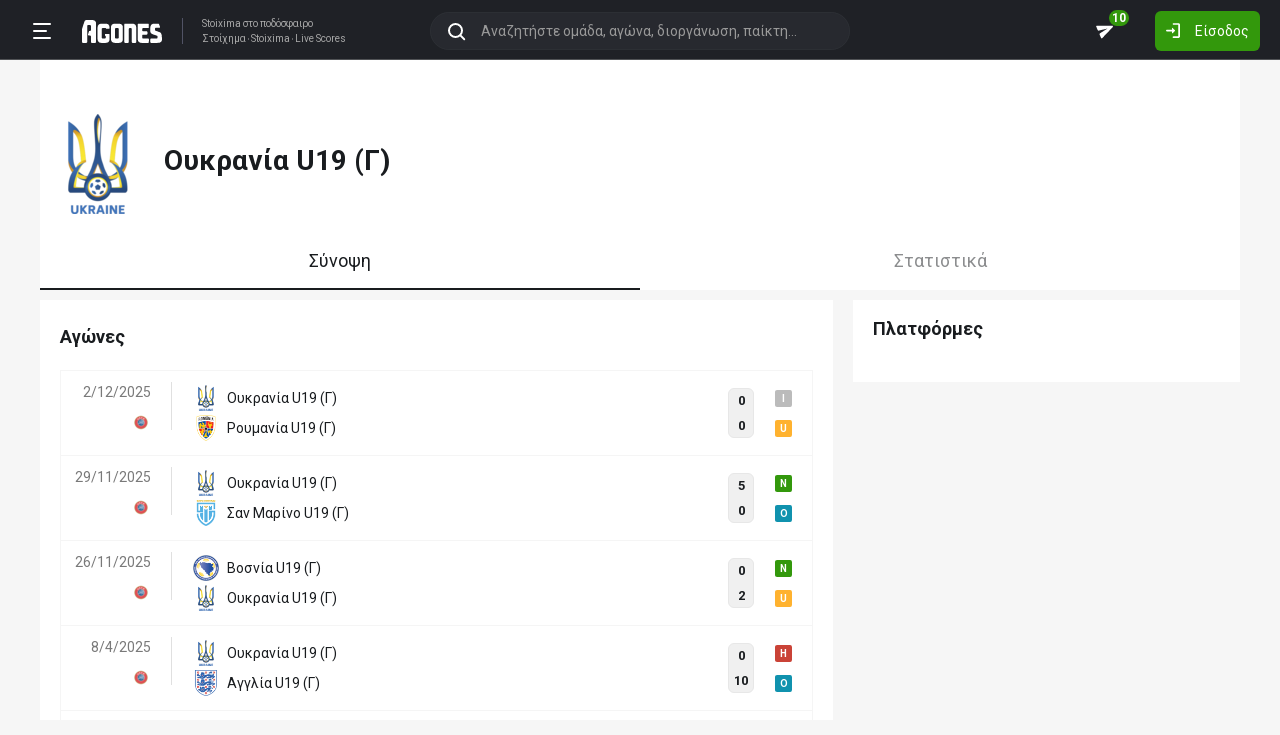

--- FILE ---
content_type: text/html; charset=utf-8
request_url: https://agones.gr/team/14524/oukrania_u19_g?l=366&s=15368
body_size: 16487
content:
<!DOCTYPE html>
<html lang="el">
<head>
    <script></script>    <meta charset="utf-8">
    <meta http-equiv="X-UA-Compatible" content="IE=Edge">
    <title>Ουκρανία U19 (Γ) - Στατιστικά | Αποτελέσματα | Ιστορικό</title>
    <meta property="og:title" content="Ουκρανία U19 (Γ) - Στατιστικά | Αποτελέσματα | Ιστορικό">

    <meta name="format-detection" content="telephone=no">
    <meta name="robots" content="all">

    <meta name="keywords" content="Ουκρανία U19 (Γ),oukrania u19  g , στατιστικα, αποτελεσματα, ιστορικο">
    <meta name="description" content="Ουκρανία U19 (Γ): Ολόκληρο το ιστορικό αγώνων, πολλά χρήσιμα στατιστικά για στοίχημα καθώς επίσης και όλες οι τελευταίες ειδήσεις.">
    <meta name="viewport" content="width=device-width, initial-scale=1">
    <link rel="canonical" href="https://agones.gr/team/14524/oukrania_u19_g">
<meta property="og:url" content="https://agones.gr/team/14524/oukrania_u19_g">
<meta property="og:image" content="https://s3assets.agones.gr/en_team_logos/14524_2x.png?v=ab602892bb48048934f3f7f123b16fae"><link rel="alternate" media="only screen and (max-width: 640px)" href="https://agones.gr/m/team/14524/oukrania_u19_g">
    <link rel="alternate" title="Agones.gr RSS" href="https://agones.gr/rss.php" type="application/rss+xml">

    <!-- Favicon -->
        <link rel="icon" type="image/png" sizes="192x192" href="/static/img/favicon/android-chrome-192x192.png?v=76eb6083fd5ddf94baae0916582b771c">
    <link rel="manifest" href="/static/img/favicon/site.webmanifest?v=a332d558114e5132a7d66b69a4f94242">
    <link rel="apple-touch-icon" sizes="180x180" href="/static/img/favicon/apple-touch-icon.png?v=b93c42ee41325b3ba73e5ac45d0e0757">
    <link rel="mask-icon" href="/static/img/favicon/safari-pinned-tab.svg?v=741cf780fea3d3400dd83e30ff75473d" color="#33980C">
    <meta name="msapplication-TileColor" content="#33980C">

    <!-- CSS for fonts -->
    
            <link rel="preload" href="https://fonts.googleapis.com/css?family=Roboto:400,700&display=swap&subset=greek" as="style" onload="this.onload=null;this.rel='stylesheet';">
            <noscript><link href="https://fonts.googleapis.com/css?family=Roboto:400,700&display=swap&subset=greek" rel="stylesheet"></noscript>
            
            <link rel="preload" href="/static/fonts/css/fontawesome-pruned.min.css?v=7e115d5c062f331ac886db68d2be9189" as="style" onload="this.onload=null;this.rel='stylesheet';">
            <noscript><link href="/static/fonts/css/fontawesome-pruned.min.css?v=7e115d5c062f331ac886db68d2be9189" rel="stylesheet"></noscript>
        
    <!-- CSS for styling -->
    <style>:root{--platform-color:#0086bc}</style>
    <link href="https://s3assets.agones.gr/css/bet_company-colors.css?v=6a6430466b6d2c90c2be945f1d4de94e" rel="stylesheet">
    <link rel="stylesheet" href="/static/css/bootstrap.desktop.min.css?v=732aae2d3a4a12893cdf3b4bbd6b459e">
    <link rel="stylesheet" href="/static/css/desktop.css?v=fe2fafde50201c766420cd0e1729022a">

    <script async src="https://www.googletagmanager.com/gtag/js?id=G-WFLTRKFHPE"></script>
    <script>
        window.dataLayer = window.dataLayer || [];
        function gtag(){dataLayer.push(arguments);}
        gtag('js', new Date());
        gtag('config', 'G-WFLTRKFHPE');
    </script>
        </head>

<body class="page ">

    <header class="header">
        <div class="container container--full">
            <div class="header__left">
                <button class="btn-clean header__menu-trigger header__button ii__menu_trigger" type="button">
                    <svg role="img" class="icon-svg icon-menu"><use xlink:href="/static/icons/icons.svg?v=0620b5abf4df57e0e67b9786c7dd8932#icon-menu"></use></svg>
                </button>
                <a href="/" class="header__logo">
                    <img src="/static/img/logo.svg?v=ae4d96a9d46499ff8f63f80ac0ef2500" alt="Στοίχημα - Livescore">
                </a>
                <div class="header__nav">
                    <a href="/">Stoixima</a> στο ποδόσφαιρο
                                            <h1>
                            <a href="/">Στοίχημα</a>
                            <a href="/">Stoixima</a>
                            <a href="/">Live Scores</a>
                        </h1>
                                    </div>
            </div>
            
            <form class="search-n header__searchbox" id="search_form">
                <button class="btn-clean btn-search" type="button" id="search_btn">
                    <svg role="img" class="icon-svg icon-search"><use xlink:href="/static/icons/icons.svg?v=0620b5abf4df57e0e67b9786c7dd8932#icon-search"></use></svg>
                </button>
                <button class="btn-clean search-reset" id="search_reset_btn" type="reset">
                    <svg role="img" class="icon-svg icon-close"><use xlink:href="/static/icons/icons.svg?v=0620b5abf4df57e0e67b9786c7dd8932#icon-close"></use></svg>
                </button>
            <input type="search" data-type="search" placeholder="Αναζητήστε ομάδα, αγώνα, διοργάνωση, παίκτη..."
            class="form-control search-n-input" autocomplete="off" id="globalsearch">
        
                <div class="search-n__menu">
                    <div class="search-n__content ii__search_content">
                        <div id="default_search_content">
                            <div id="pinned_results_content">
                                <h4 class="search-n__title">Δημοφιλείς</h4>
            <a href="https://agones.gr/analyseis" class="search-n__item ii__search_item">
                    <img src="/static/img/placeholder2.png?v=4ab52771e9067b523e39e1ab6d6ed3ad" srcset="/static/img/placeholder2.png?v=4ab52771e9067b523e39e1ab6d6ed3ad 2x"
                    alt="Αναλύσεις" class="disbable-chrome-smoothing" loading="lazy">
            <span>Αναλύσεις</span></a><a href="https://agones.gr/news/" class="search-n__item ii__search_item">
                    <img src="/static/img/placeholder2.png?v=4ab52771e9067b523e39e1ab6d6ed3ad" srcset="/static/img/placeholder2.png?v=4ab52771e9067b523e39e1ab6d6ed3ad 2x"
                    alt="Αθλητικές Ειδήσεις" class="disbable-chrome-smoothing" loading="lazy">
            <span>Αθλητικές Ειδήσεις</span></a><a href="/vathmologia/t/66/%CE%A3%CE%BF%CF%8D%CF%80%CE%B5%CF%81+%CE%9B%CE%B9%CE%B3%CE%BA+1" class="search-n__item ii__search_item"><img src="https://s3assets.agones.gr/thumbnails/f612f736a1e7693e61f34fefdc3719a7" srcset="https://s3assets.agones.gr/thumbnails/caf6b220254ffa758abbf4e353b4e94d 2x" title="ΕΛΛΑΔΑ: Σούπερ Λιγκ 1" class="flag radius2 img--tour disable-chrome-smoothing" alt="" loading="lazy"><span>Σούπερ Λιγκ 1</span></a><a href="/team/3514/mantsester_giounaitent" class="search-n__item ii__search_item">
                    <img src="https://s3assets.agones.gr/en_team_logos/3514.png?v=a9a77b39e597f8aafb03f4446ffe40a5" srcset="https://s3assets.agones.gr/en_team_logos/3514_2x.png?v=c61c4514fadd960b7d8c82315558d3d2 2x"
                    alt="Μάντσεστερ Γιουνάιτεντ" class="disbable-chrome-smoothing" loading="lazy">
                <span>Μάντσεστερ Γιουνάιτεντ</span></a><a href="/vathmologia/t/8/%CE%A0%CF%81%CE%AD%CE%BC%CE%B9%CE%B5%CF%81+%CE%9B%CE%B9%CE%B3%CE%BA" class="search-n__item ii__search_item"><img src="https://s3assets.agones.gr/thumbnails/9fd48c744ba5ee2fb22a8b40f7416948" srcset="https://s3assets.agones.gr/thumbnails/50f59324abb66f2fbe53f6be67f4cc49 2x" title="ΑΓΓΛΙΑ: Πρέμιερ Λιγκ" class="flag radius2 img--tour disable-chrome-smoothing" alt="" loading="lazy"><span>Πρέμιερ Λιγκ</span></a></div><div id="recent_searches_content"></div></div><div id="results_content"></div></div></div></form>            <div class="header__right">
                <a class="btn-clean header__button badge-wrap badge-wrap--chat" href="/chat">
                    <svg role="img" class="icon-svg icon-send"><use xlink:href="/static/icons/icons.svg?v=0620b5abf4df57e0e67b9786c7dd8932#icon-send"></use></svg>
                    <span class="ii__unread_cnt badge badge-pill badge-danger" style="display:none;">0</span><span class="ii__chat_cnt badge badge-pill badge-success">10</span>                </a>
                                    <a class="btn header__primary-btn" data-target="#login_modal" data-toggle="modal">
                        <svg role="img" class="icon-svg icon-login"><use xlink:href="/static/icons/icons.svg?v=0620b5abf4df57e0e67b9786c7dd8932#icon-login"></use></svg>
                        <span>Είσοδος</span>
                    </a>
                            </div>
        </div>
        <!-- <div class="search-n-overlay"></div> -->
    </header>

    <div class="menu">
        <div class="menu__list-wrap">
            <div class="menu__list">
                <a href="/" class="menu__list-item ">
                    <span>Stoixima Live</span>
                </a>
                <a href="/analyseis" class="menu__list-item ii__submenu-trigger " data-submenu="#predictions_menu">
                    <span>Προγνωστικά</span>
                    <svg role="img" class="icon-svg icon-dropdown"><use xlink:href="/static/icons/icons.svg?v=0620b5abf4df57e0e67b9786c7dd8932#icon-dropdown"></use></svg>
                </a>
                <a href="/news/" class="menu__list-item ii__submenu-trigger " data-submenu="#news_menu">
                    <span>Ειδήσεις</span>
                    <svg role="img" class="icon-svg icon-dropdown"><use xlink:href="/static/icons/icons.svg?v=0620b5abf4df57e0e67b9786c7dd8932#icon-dropdown"></use></svg>
                </a>
                <a href="/vathmologia" class="menu__list-item ii__submenu-trigger " data-submenu="#tools_menu">
                    <span>Στατιστικά</span>
                    <svg role="img" class="icon-svg icon-dropdown"><use xlink:href="/static/icons/icons.svg?v=0620b5abf4df57e0e67b9786c7dd8932#icon-dropdown"></use></svg>
                </a>
                <a href="/stoiximatikes-etairies" class="menu__list-item menu__list-item--highlighted ii__submenu-trigger " data-submenu="#companies_menu">
                    <span>Στοιχηματικές</span>
                    <svg role="img" class="icon-svg icon-dropdown"><use xlink:href="/static/icons/icons.svg?v=0620b5abf4df57e0e67b9786c7dd8932#icon-dropdown"></use></svg>
                </a>
                <a href="/casino" class="menu__list-item ">
                    <span>Live Casino</span>
                </a>
                <a href="/basket" class="menu__list-item ">
                    <span>Μπάσκετ</span>
                </a>
                <a href="/chat" class="menu__list-item ">
                    <span>Chat</span>
                </a>
                <a href="/bet-academy" class="menu__list-item ">
                    <span>Bet Academy</span>
                </a>
                <a href="javascript:void(0);" class="menu__list-item ii__submenu-trigger " data-submenu="#more_menu">
                    <span>Άλλα</span>
                    <svg role="img" class="icon-svg icon-dropdown"><use xlink:href="/static/icons/icons.svg?v=0620b5abf4df57e0e67b9786c7dd8932#icon-dropdown"></use></svg>
                </a>
            </div>
        </div>
        <div class="menu__footer">
            <button type="button" class="ii__theme theme-switch">
                <svg role="img" class="icon-svg icon-light"><use xlink:href="/static/icons/icons.svg?v=0620b5abf4df57e0e67b9786c7dd8932#icon-light"></use></svg>
                <svg role="img" class="icon-svg icon-dark"><use xlink:href="/static/icons/icons.svg?v=0620b5abf4df57e0e67b9786c7dd8932#icon-dark"></use></svg>
            </button>
        </div>
    </div>

    <div class="submenu" id="predictions_menu">
        <a class="submenu__item" href="/analyseis">Αναλύσεις</a>
        <a class="submenu__item" href="/prognostika">Δημοφιλή</a>
        <a class="submenu__item" href="/problepseis">Ανά σημείο</a>
        <a class="submenu__item" href="/protaseis">Ανά παίκτη</a>
    </div>
    <div class="submenu" id="news_menu">
        <a class="submenu__item" href="/news/">Αθλητικές Ειδήσεις</a>
        <a class="submenu__item" href="/newstag/869/Αφιερώματα">Αφιερώματα</a>
        <a class="submenu__item" href="/stoiximatika-nea">Νέα Στοιχηματικών</a>
        <a class="submenu__item" href="/protoselida">Πρωτοσέλιδα</a>
        <a class="submenu__item" href="/videos">Videos</a>
    </div>
    <div class="submenu" id="tools_menu">
        <a class="submenu__item" href="/vathmologia">Βαθμολογίες</a>
        <a class="submenu__item" href="/1_x_2">Ανά σημείο</a>
        <a class="submenu__item" href="/facts">Top Facts</a>
        <a class="submenu__item" href="/ptosi-apodoseon">Πτώση αποδόσεων</a>
        <a class="submenu__item" href="/tziros">Τζίροι</a>
        <a class="submenu__item" href="/tipsters">Tipsters</a>
    </div>
    <div class="submenu" id="companies_menu">
        <a href="/novibet?itc=topmenu" class="submenu__item country-filtered c-GR ">Novibet</a><a href="/stoiximan?itc=topmenu" class="submenu__item country-filtered c-GR ">Stoiximan</a><a href="/elabet?itc=topmenu" class="submenu__item country-filtered c-GR ">Elabet</a><a href="/pamestoixima?itc=topmenu" class="submenu__item country-filtered c-GR ">Pamestoixima.gr</a><a href="/fonbet?itc=topmenu" class="submenu__item country-filtered c-GR ">Fonbet</a><a href="/bet365?itc=topmenu" class="submenu__item country-filtered c-GR ">Bet365</a><a href="/interwetten?itc=topmenu" class="submenu__item country-filtered c-GR ">Interwetten</a><a href="/betsson?itc=topmenu" class="submenu__item country-filtered c-GR ">Betsson</a><a href="/novibet?itc=topmenu" class="submenu__item country-filtered c-CY ">Novibet</a><a href="/stoiximan?itc=topmenu" class="submenu__item country-filtered c-CY ">Stoiximan</a><a href="/netbet?itc=topmenu" class="submenu__item country-filtered c-GR ">NetBet</a><a href="/n1casino?itc=topmenu" class="submenu__item country-filtered c-GR ">N1 Casino</a>    </div>
    <div class="submenu" id="more_menu">
        
            <a class="submenu__item" href="/tv">Πρόγραμμα TV</a>
            <a class="submenu__item" href="/ticker">Widgets</a>
            </div>

    <main class="main" id="main_content">
        <div class="container">

        
<div class="wrap-full wrap-full--padded intro intro--col intro--dark">
    
            <div class="intro__content pt-4 px-2">
                <div class="d-flex align-items-center mb-3">
                        <a href="/team/14524/oukrania_u19_g">
                            <img src="https://s3assets.agones.gr/en_team_logos/14524.png?v=64f597ea5dfbc7cbad0d9f5b532ade77" alt="" srcset=" https://s3assets.agones.gr/en_team_logos/14524_2x.png?v=ab602892bb48048934f3f7f123b16fae 2x">
                        </a>
                        <div class="ml-3">
                            <h1 class="team__name">
                                <span>Ουκρανία U19 (Γ)
                                </span> 
                            </h1>
                            <div class="tag-wrap tag-wrap--start">
                            </div>
                        </div>
                    
                </div>
            </div>
        </div>
<div class="wrap-full wrap-full--subwrap">
    
                <div class="container px-0">
                    <div class="wrap">
                        <nav data-scroll_offset="110">
                            <div class="nav nav-tabs tabs tabs--lg tabs--space" id="nav-tab" role="tablist">
            
                <a class="active tabs__item ii__tab_nav" id="summary_tab" data-toggle="tab" href="#summary"
                role="tab" aria-controls="summary" aria-selected="true">
                    Σύνοψη
                </a>
                <a class="tabs__item ii__tab_nav" id="stats_tab" data-toggle="tab" href="#stats"
                role="tab" aria-controls="stats" aria-selected="false">
                    Στατιστικά
                </a></div></nav></div></div></div>

<div class="tab-content mb-4">
    <div class="tab-pane fade show active" id="summary" role="tabpanel" aria-labelledby="summary_tab">
        
            <div class="row">
                <div class="col-sm-8">
                    <div class="wrap pt-4">
                        <h3 class="title mb-4 pt-1">Αγώνες</h3>
            <table class="table-new" id="matches_container" data-current_offset="0">
                <tbody>
                <tr class="table-new__item table-new__item--link">
                    <td>
                        <a class="table-new__info" href="https://agones.gr/livescore/14524-14517/oukrania_u19_g-roumania_u19_g">
                            <p>2/12/2025</p><img src="https://s3assets.agones.gr/thumbnails/888234289b43c74eaaaac1211db3bc05" srcset="https://s3assets.agones.gr/thumbnails/5da7836d42a15193e6a7edd7c75ca815 2x" title="ΔΙΕΘΝΗ: Euro U19 Γυναικών Προκριματικά League B: Πρώτος Γύρος - Λιγκ Β: 3ος Όμιλος " class="flag radius2 img--tour mr-0" alt="">
                        </a>
                    </td>

                    <td class="table-new__rec">
                        <a href="https://agones.gr/livescore/14524-14517/oukrania_u19_g-roumania_u19_g" class="w-100">
                            <div class="team team--sm team--trunc">
                                <img src="https://s3assets.agones.gr/en_team_logos/14524.png?v=64f597ea5dfbc7cbad0d9f5b532ade77" srcset="https://s3assets.agones.gr/en_team_logos/14524_2x.png?v=ab602892bb48048934f3f7f123b16fae 2x"
                                class="team__logo" alt="Ουκρανία U19 (Γ)">
                                <span> Ουκρανία U19 (Γ)</span>
                            </div>
                            <div class="team team--sm team--trunc">
                                <img src="https://s3assets.agones.gr/en_team_logos/14517.png?v=96893084f1502c04dec41624aa441f77" srcset="https://s3assets.agones.gr/en_team_logos/14517_2x.png?v=f0a1148dfca39027d1abd93081df3a15 2x"
                                class="team__logo" alt="Ρουμανία U19 (Γ)">
                                <span> Ρουμανία U19 (Γ)</span>
                            </div>
                        </a>
                    </td>
                    <td class="match-hover ii__clickable_element" data-href="https://agones.gr/livescore/14524-14517/oukrania_u19_g-roumania_u19_g">
            
                    <div class="match-hover__results">
                        <div class="match-hover__score">
                            <p>0</p>
                            <p>0</p>
                        </div>
                        <div class="tag-wrap tag-wrap--sm tag-wrap--col"><a href="https://agones.gr/livescore/14524-14517/oukrania_u19_g-roumania_u19_g" data-url="/api/live_events?mid=14612135" data-title="Ουκρανία U19 (Γ) - Ρουμανία U19 (Γ)" class="ii__popover" data-toggle="popover" data-animation="true"><i class="tag tag--draw">I</i></a><a href="https://agones.gr/livescore/14524-14517/oukrania_u19_g-roumania_u19_g" data-url="/api/live_events?mid=14612135" data-title="Ουκρανία U19 (Γ) - Ρουμανία U19 (Γ)" class="ii__popover" data-toggle="popover" data-animation="true"><i class="tag tag--under">U</i></a>
                        </div>
                    </div>
                </td></tr>
                <tr class="table-new__item table-new__item--link">
                    <td>
                        <a class="table-new__info" href="https://agones.gr/livescore/14524-26111/oukrania_u19_g-san_marino_u19_g">
                            <p>29/11/2025</p><img src="https://s3assets.agones.gr/thumbnails/888234289b43c74eaaaac1211db3bc05" srcset="https://s3assets.agones.gr/thumbnails/5da7836d42a15193e6a7edd7c75ca815 2x" title="ΔΙΕΘΝΗ: Euro U19 Γυναικών Προκριματικά League B: Πρώτος Γύρος - Λιγκ Β: 3ος Όμιλος " class="flag radius2 img--tour mr-0" alt="">
                        </a>
                    </td>

                    <td class="table-new__rec">
                        <a href="https://agones.gr/livescore/14524-26111/oukrania_u19_g-san_marino_u19_g" class="w-100">
                            <div class="team team--sm team--trunc">
                                <img src="https://s3assets.agones.gr/en_team_logos/14524.png?v=64f597ea5dfbc7cbad0d9f5b532ade77" srcset="https://s3assets.agones.gr/en_team_logos/14524_2x.png?v=ab602892bb48048934f3f7f123b16fae 2x"
                                class="team__logo" alt="Ουκρανία U19 (Γ)">
                                <span> Ουκρανία U19 (Γ)</span>
                            </div>
                            <div class="team team--sm team--trunc">
                                <img src="https://s3assets.agones.gr/en_team_logos/26111.png?v=1049c22d7900b798b1e373f8060f6783" srcset="https://s3assets.agones.gr/en_team_logos/26111_2x.png?v=786255dd46f56931994e2cb410ed71a6 2x"
                                class="team__logo" alt="Σαν Μαρίνο U19 (Γ)">
                                <span> Σαν Μαρίνο U19 (Γ)</span>
                            </div>
                        </a>
                    </td>
                    <td class="match-hover ii__clickable_element" data-href="https://agones.gr/livescore/14524-26111/oukrania_u19_g-san_marino_u19_g">
            
                    <div class="match-hover__results">
                        <div class="match-hover__score">
                            <p>5</p>
                            <p>0</p>
                        </div>
                        <div class="tag-wrap tag-wrap--sm tag-wrap--col"><a href="https://agones.gr/livescore/14524-26111/oukrania_u19_g-san_marino_u19_g" data-url="/api/live_events?mid=14610957" data-title="Ουκρανία U19 (Γ) - Σαν Μαρίνο U19 (Γ)" class="ii__popover" data-toggle="popover" data-animation="true"><i class="tag tag--win">N</i></a><a href="https://agones.gr/livescore/14524-26111/oukrania_u19_g-san_marino_u19_g" data-url="/api/live_events?mid=14610957" data-title="Ουκρανία U19 (Γ) - Σαν Μαρίνο U19 (Γ)" class="ii__popover" data-toggle="popover" data-animation="true"><i class="tag tag--over">O</i></a>
                        </div>
                    </div>
                </td></tr>
                <tr class="table-new__item table-new__item--link">
                    <td>
                        <a class="table-new__info" href="https://agones.gr/livescore/21041-14524/bosnia_u19_g-oukrania_u19_g">
                            <p>26/11/2025</p><img src="https://s3assets.agones.gr/thumbnails/888234289b43c74eaaaac1211db3bc05" srcset="https://s3assets.agones.gr/thumbnails/5da7836d42a15193e6a7edd7c75ca815 2x" title="ΔΙΕΘΝΗ: Euro U19 Γυναικών Προκριματικά League B: Πρώτος Γύρος - Λιγκ Β: 3ος Όμιλος " class="flag radius2 img--tour mr-0" alt="">
                        </a>
                    </td>

                    <td class="table-new__rec">
                        <a href="https://agones.gr/livescore/21041-14524/bosnia_u19_g-oukrania_u19_g" class="w-100">
                            <div class="team team--sm team--trunc">
                                <img src="https://s3assets.agones.gr/en_team_logos/21041.png?v=8968eaf8deaa6b2ec24d2cda218a634b" srcset="https://s3assets.agones.gr/en_team_logos/21041_2x.png?v=8968eaf8deaa6b2ec24d2cda218a634b 2x"
                                class="team__logo" alt="Βοσνία U19 (Γ)">
                                <span> Βοσνία U19 (Γ)</span>
                            </div>
                            <div class="team team--sm team--trunc">
                                <img src="https://s3assets.agones.gr/en_team_logos/14524.png?v=64f597ea5dfbc7cbad0d9f5b532ade77" srcset="https://s3assets.agones.gr/en_team_logos/14524_2x.png?v=ab602892bb48048934f3f7f123b16fae 2x"
                                class="team__logo" alt="Ουκρανία U19 (Γ)">
                                <span> Ουκρανία U19 (Γ)</span>
                            </div>
                        </a>
                    </td>
                    <td class="match-hover ii__clickable_element" data-href="https://agones.gr/livescore/21041-14524/bosnia_u19_g-oukrania_u19_g">
            
                    <div class="match-hover__results">
                        <div class="match-hover__score">
                            <p>0</p>
                            <p>2</p>
                        </div>
                        <div class="tag-wrap tag-wrap--sm tag-wrap--col"><a href="https://agones.gr/livescore/21041-14524/bosnia_u19_g-oukrania_u19_g" data-url="/api/live_events?mid=14610471" data-title="Βοσνία U19 (Γ) - Ουκρανία U19 (Γ)" class="ii__popover" data-toggle="popover" data-animation="true"><i class="tag tag--win">N</i></a><a href="https://agones.gr/livescore/21041-14524/bosnia_u19_g-oukrania_u19_g" data-url="/api/live_events?mid=14610471" data-title="Βοσνία U19 (Γ) - Ουκρανία U19 (Γ)" class="ii__popover" data-toggle="popover" data-animation="true"><i class="tag tag--under">U</i></a>
                        </div>
                    </div>
                </td></tr>
                <tr class="table-new__item table-new__item--link">
                    <td>
                        <a class="table-new__info" href="https://agones.gr/livescore/14524-21049/oukrania_u19_g-agglia_u19_g">
                            <p>8/4/2025</p><img src="https://s3assets.agones.gr/thumbnails/888234289b43c74eaaaac1211db3bc05" srcset="https://s3assets.agones.gr/thumbnails/5da7836d42a15193e6a7edd7c75ca815 2x" title="ΔΙΕΘΝΗ: Euro U19 Γυναικών Προκριματικά League A: Δεύτερος Γύρος - Λιγκ Α: 3ος Όμιλος " class="flag radius2 img--tour mr-0" alt="">
                        </a>
                    </td>

                    <td class="table-new__rec">
                        <a href="https://agones.gr/livescore/14524-21049/oukrania_u19_g-agglia_u19_g" class="w-100">
                            <div class="team team--sm team--trunc">
                                <img src="https://s3assets.agones.gr/en_team_logos/14524.png?v=64f597ea5dfbc7cbad0d9f5b532ade77" srcset="https://s3assets.agones.gr/en_team_logos/14524_2x.png?v=ab602892bb48048934f3f7f123b16fae 2x"
                                class="team__logo" alt="Ουκρανία U19 (Γ)">
                                <span> Ουκρανία U19 (Γ)</span>
                            </div>
                            <div class="team team--sm team--trunc">
                                <img src="https://s3assets.agones.gr/en_team_logos/21049.png?v=74b985c4e01172f348050c3e563ba3a1" srcset="https://s3assets.agones.gr/en_team_logos/21049_2x.png?v=0ba283fbab690346eb613b5c00fa9018 2x"
                                class="team__logo" alt="Αγγλία U19 (Γ)">
                                <span> Αγγλία U19 (Γ)</span>
                            </div>
                        </a>
                    </td>
                    <td class="match-hover ii__clickable_element" data-href="https://agones.gr/livescore/14524-21049/oukrania_u19_g-agglia_u19_g">
            
                    <div class="match-hover__results">
                        <div class="match-hover__score">
                            <p>0</p>
                            <p>10</p>
                        </div>
                        <div class="tag-wrap tag-wrap--sm tag-wrap--col"><a href="https://agones.gr/livescore/14524-21049/oukrania_u19_g-agglia_u19_g" data-url="/api/live_events?mid=14544949" data-title="Ουκρανία U19 (Γ) - Αγγλία U19 (Γ)" class="ii__popover" data-toggle="popover" data-animation="true"><i class="tag tag--defeat">H</i></a><a href="https://agones.gr/livescore/14524-21049/oukrania_u19_g-agglia_u19_g" data-url="/api/live_events?mid=14544949" data-title="Ουκρανία U19 (Γ) - Αγγλία U19 (Γ)" class="ii__popover" data-toggle="popover" data-animation="true"><i class="tag tag--over">O</i></a>
                        </div>
                    </div>
                </td></tr>
                <tr class="table-new__item table-new__item--link">
                    <td>
                        <a class="table-new__info" href="https://agones.gr/livescore/8026-14524/belgio_u19_g-oukrania_u19_g">
                            <p>5/4/2025</p><img src="https://s3assets.agones.gr/thumbnails/888234289b43c74eaaaac1211db3bc05" srcset="https://s3assets.agones.gr/thumbnails/5da7836d42a15193e6a7edd7c75ca815 2x" title="ΔΙΕΘΝΗ: Euro U19 Γυναικών Προκριματικά League A: Δεύτερος Γύρος - Λιγκ Α: 3ος Όμιλος " class="flag radius2 img--tour mr-0" alt="">
                        </a>
                    </td>

                    <td class="table-new__rec">
                        <a href="https://agones.gr/livescore/8026-14524/belgio_u19_g-oukrania_u19_g" class="w-100">
                            <div class="team team--sm team--trunc">
                                <img src="https://s3assets.agones.gr/en_team_logos/8026.png?v=31987b75a6dad4e0ba1f04387ae3ada4" srcset="https://s3assets.agones.gr/en_team_logos/8026_2x.png?v=62ce2763cb460be0f99166c613f92e2b 2x"
                                class="team__logo" alt="Βέλγιο U19 (Γ)">
                                <span> Βέλγιο U19 (Γ)</span>
                            </div>
                            <div class="team team--sm team--trunc">
                                <img src="https://s3assets.agones.gr/en_team_logos/14524.png?v=64f597ea5dfbc7cbad0d9f5b532ade77" srcset="https://s3assets.agones.gr/en_team_logos/14524_2x.png?v=ab602892bb48048934f3f7f123b16fae 2x"
                                class="team__logo" alt="Ουκρανία U19 (Γ)">
                                <span> Ουκρανία U19 (Γ)</span>
                            </div>
                        </a>
                    </td>
                    <td class="match-hover ii__clickable_element" data-href="https://agones.gr/livescore/8026-14524/belgio_u19_g-oukrania_u19_g">
            
                    <div class="match-hover__results">
                        <div class="match-hover__score">
                            <p>4</p>
                            <p>1</p>
                        </div>
                        <div class="tag-wrap tag-wrap--sm tag-wrap--col"><a href="https://agones.gr/livescore/8026-14524/belgio_u19_g-oukrania_u19_g" data-url="/api/live_events?mid=14543885" data-title="Βέλγιο U19 (Γ) - Ουκρανία U19 (Γ)" class="ii__popover" data-toggle="popover" data-animation="true"><i class="tag tag--defeat">H</i></a><a href="https://agones.gr/livescore/8026-14524/belgio_u19_g-oukrania_u19_g" data-url="/api/live_events?mid=14543885" data-title="Βέλγιο U19 (Γ) - Ουκρανία U19 (Γ)" class="ii__popover" data-toggle="popover" data-animation="true"><i class="tag tag--over">O</i></a>
                        </div>
                    </div>
                </td></tr>
                <tr class="table-new__item table-new__item--link">
                    <td>
                        <a class="table-new__info" href="https://agones.gr/livescore/936-14524/aystria_u19_g-oukrania_u19_g">
                            <p>2/4/2025</p><img src="https://s3assets.agones.gr/thumbnails/888234289b43c74eaaaac1211db3bc05" srcset="https://s3assets.agones.gr/thumbnails/5da7836d42a15193e6a7edd7c75ca815 2x" title="ΔΙΕΘΝΗ: Euro U19 Γυναικών Προκριματικά League A: Δεύτερος Γύρος - Λιγκ Α: 3ος Όμιλος " class="flag radius2 img--tour mr-0" alt="">
                        </a>
                    </td>

                    <td class="table-new__rec">
                        <a href="https://agones.gr/livescore/936-14524/aystria_u19_g-oukrania_u19_g" class="w-100">
                            <div class="team team--sm team--trunc">
                                <img src="https://s3assets.agones.gr/en_team_logos/936.png?v=ceb543e279148121cbcf0fa187942654" srcset="https://s3assets.agones.gr/en_team_logos/936_2x.png?v=206a6975853c17c82618cf87dae353e0 2x"
                                class="team__logo" alt="Αυστρία U19 (Γ)">
                                <span> Αυστρία U19 (Γ)</span>
                            </div>
                            <div class="team team--sm team--trunc">
                                <img src="https://s3assets.agones.gr/en_team_logos/14524.png?v=64f597ea5dfbc7cbad0d9f5b532ade77" srcset="https://s3assets.agones.gr/en_team_logos/14524_2x.png?v=ab602892bb48048934f3f7f123b16fae 2x"
                                class="team__logo" alt="Ουκρανία U19 (Γ)">
                                <span> Ουκρανία U19 (Γ)</span>
                            </div>
                        </a>
                    </td>
                    <td class="match-hover ii__clickable_element" data-href="https://agones.gr/livescore/936-14524/aystria_u19_g-oukrania_u19_g">
            
                    <div class="match-hover__results">
                        <div class="match-hover__score">
                            <p>3</p>
                            <p>0</p>
                        </div>
                        <div class="tag-wrap tag-wrap--sm tag-wrap--col"><a href="https://agones.gr/livescore/936-14524/aystria_u19_g-oukrania_u19_g" data-url="/api/live_events?mid=14542614" data-title="Αυστρία U19 (Γ) - Ουκρανία U19 (Γ)" class="ii__popover" data-toggle="popover" data-animation="true"><i class="tag tag--defeat">H</i></a><a href="https://agones.gr/livescore/936-14524/aystria_u19_g-oukrania_u19_g" data-url="/api/live_events?mid=14542614" data-title="Αυστρία U19 (Γ) - Ουκρανία U19 (Γ)" class="ii__popover" data-toggle="popover" data-animation="true"><i class="tag tag--over">O</i></a>
                        </div>
                    </div>
                </td></tr>
                <tr class="table-new__item table-new__item--link">
                    <td>
                        <a class="table-new__info" href="https://agones.gr/livescore/14524-14249/oukrania_u19_g-israil_u19_g">
                            <p>29/11/2024</p><img src="https://s3assets.agones.gr/thumbnails/888234289b43c74eaaaac1211db3bc05" srcset="https://s3assets.agones.gr/thumbnails/5da7836d42a15193e6a7edd7c75ca815 2x" title="ΔΙΕΘΝΗ: Euro U19 Γυναικών Προκριματικά League B: Πρώτος Γύρος - Λιγκ Β: 6ος Όμιλος" class="flag radius2 img--tour mr-0" alt="">
                        </a>
                    </td>

                    <td class="table-new__rec">
                        <a href="https://agones.gr/livescore/14524-14249/oukrania_u19_g-israil_u19_g" class="w-100">
                            <div class="team team--sm team--trunc">
                                <img src="https://s3assets.agones.gr/en_team_logos/14524.png?v=64f597ea5dfbc7cbad0d9f5b532ade77" srcset="https://s3assets.agones.gr/en_team_logos/14524_2x.png?v=ab602892bb48048934f3f7f123b16fae 2x"
                                class="team__logo" alt="Ουκρανία U19 (Γ)">
                                <span> Ουκρανία U19 (Γ)</span>
                            </div>
                            <div class="team team--sm team--trunc">
                                <img src="https://s3assets.agones.gr/en_team_logos/14249.png?v=daa0a2575530b63a0cf410f1300d191c" srcset="https://s3assets.agones.gr/en_team_logos/14249_2x.png?v=daa0a2575530b63a0cf410f1300d191c 2x"
                                class="team__logo" alt="Ισραήλ U19 (Γ)">
                                <span> Ισραήλ U19 (Γ)</span>
                            </div>
                        </a>
                    </td>
                    <td class="match-hover ii__clickable_element" data-href="https://agones.gr/livescore/14524-14249/oukrania_u19_g-israil_u19_g">
            
                    <div class="match-hover__results">
                        <div class="match-hover__score">
                            <p>1</p>
                            <p>1</p>
                        </div>
                        <div class="tag-wrap tag-wrap--sm tag-wrap--col"><a href="https://agones.gr/livescore/14524-14249/oukrania_u19_g-israil_u19_g" data-url="/api/live_events?mid=14511330" data-title="Ουκρανία U19 (Γ) - Ισραήλ U19 (Γ)" class="ii__popover" data-toggle="popover" data-animation="true"><i class="tag tag--draw">I</i></a><a href="https://agones.gr/livescore/14524-14249/oukrania_u19_g-israil_u19_g" data-url="/api/live_events?mid=14511330" data-title="Ουκρανία U19 (Γ) - Ισραήλ U19 (Γ)" class="ii__popover" data-toggle="popover" data-animation="true"><i class="tag tag--under">U</i></a>
                        </div>
                    </div>
                </td></tr>
                <tr class="table-new__item table-new__item--link">
                    <td>
                        <a class="table-new__info" href="https://agones.gr/livescore/21042-14524/armenia_u19_g-oukrania_u19_g">
                            <p>26/11/2024</p><img src="https://s3assets.agones.gr/thumbnails/888234289b43c74eaaaac1211db3bc05" srcset="https://s3assets.agones.gr/thumbnails/5da7836d42a15193e6a7edd7c75ca815 2x" title="ΔΙΕΘΝΗ: Euro U19 Γυναικών Προκριματικά League B: Πρώτος Γύρος - Λιγκ Β: 6ος Όμιλος" class="flag radius2 img--tour mr-0" alt="">
                        </a>
                    </td>

                    <td class="table-new__rec">
                        <a href="https://agones.gr/livescore/21042-14524/armenia_u19_g-oukrania_u19_g" class="w-100">
                            <div class="team team--sm team--trunc">
                                <img src="https://s3assets.agones.gr/en_team_logos/21042.png?v=8bda9c2eaa0ac6746dc717ae0ee22132" srcset="https://s3assets.agones.gr/en_team_logos/21042_2x.png?v=8bda9c2eaa0ac6746dc717ae0ee22132 2x"
                                class="team__logo" alt="Αρμενία U19 (Γ)">
                                <span> Αρμενία U19 (Γ)</span>
                            </div>
                            <div class="team team--sm team--trunc">
                                <img src="https://s3assets.agones.gr/en_team_logos/14524.png?v=64f597ea5dfbc7cbad0d9f5b532ade77" srcset="https://s3assets.agones.gr/en_team_logos/14524_2x.png?v=ab602892bb48048934f3f7f123b16fae 2x"
                                class="team__logo" alt="Ουκρανία U19 (Γ)">
                                <span> Ουκρανία U19 (Γ)</span>
                            </div>
                        </a>
                    </td>
                    <td class="match-hover ii__clickable_element" data-href="https://agones.gr/livescore/21042-14524/armenia_u19_g-oukrania_u19_g">
            
                    <div class="match-hover__results">
                        <div class="match-hover__score">
                            <p>0</p>
                            <p>2</p>
                        </div>
                        <div class="tag-wrap tag-wrap--sm tag-wrap--col"><a href="https://agones.gr/livescore/21042-14524/armenia_u19_g-oukrania_u19_g" data-url="/api/live_events?mid=14510923" data-title="Αρμενία U19 (Γ) - Ουκρανία U19 (Γ)" class="ii__popover" data-toggle="popover" data-animation="true"><i class="tag tag--win">N</i></a><a href="https://agones.gr/livescore/21042-14524/armenia_u19_g-oukrania_u19_g" data-url="/api/live_events?mid=14510923" data-title="Αρμενία U19 (Γ) - Ουκρανία U19 (Γ)" class="ii__popover" data-toggle="popover" data-animation="true"><i class="tag tag--under">U</i></a>
                        </div>
                    </div>
                </td></tr>
                <tr class="table-new__item table-new__item--link">
                    <td>
                        <a class="table-new__info" href="https://agones.gr/livescore/14524-8533/oukrania_u19_g-norbigia_u19_g">
                            <p>9/4/2024</p><img src="https://s3assets.agones.gr/thumbnails/888234289b43c74eaaaac1211db3bc05" srcset="https://s3assets.agones.gr/thumbnails/5da7836d42a15193e6a7edd7c75ca815 2x" title="ΔΙΕΘΝΗ: Euro U19 Γυναικών Προκριματικά League A: Δεύτερη Φάση - League A: 4ος Όμιλος" class="flag radius2 img--tour mr-0" alt="">
                        </a>
                    </td>

                    <td class="table-new__rec">
                        <a href="https://agones.gr/livescore/14524-8533/oukrania_u19_g-norbigia_u19_g" class="w-100">
                            <div class="team team--sm team--trunc">
                                <img src="https://s3assets.agones.gr/en_team_logos/14524.png?v=64f597ea5dfbc7cbad0d9f5b532ade77" srcset="https://s3assets.agones.gr/en_team_logos/14524_2x.png?v=ab602892bb48048934f3f7f123b16fae 2x"
                                class="team__logo" alt="Ουκρανία U19 (Γ)">
                                <span> Ουκρανία U19 (Γ)</span>
                            </div>
                            <div class="team team--sm team--trunc">
                                <img src="https://s3assets.agones.gr/en_team_logos/8533.png?v=e74dedb82498dd20995fe22c1c3ae429" srcset="https://s3assets.agones.gr/en_team_logos/8533_2x.png?v=29c015f4ab026cacf7f20b5c777680fb 2x"
                                class="team__logo" alt="Νορβηγία U19 (Γ)">
                                <span> Νορβηγία U19 (Γ)</span>
                            </div>
                        </a>
                    </td>
                    <td class="match-hover ii__clickable_element" data-href="https://agones.gr/livescore/14524-8533/oukrania_u19_g-norbigia_u19_g">
            
                    <div class="match-hover__results">
                        <div class="match-hover__score">
                            <p>0</p>
                            <p>5</p>
                        </div>
                        <div class="tag-wrap tag-wrap--sm tag-wrap--col"><a href="https://agones.gr/livescore/14524-8533/oukrania_u19_g-norbigia_u19_g" data-url="/api/live_events?mid=14443008" data-title="Ουκρανία U19 (Γ) - Νορβηγία U19 (Γ)" class="ii__popover" data-toggle="popover" data-animation="true"><i class="tag tag--defeat">H</i></a><a href="https://agones.gr/livescore/14524-8533/oukrania_u19_g-norbigia_u19_g" data-url="/api/live_events?mid=14443008" data-title="Ουκρανία U19 (Γ) - Νορβηγία U19 (Γ)" class="ii__popover" data-toggle="popover" data-animation="true"><i class="tag tag--over">O</i></a>
                        </div>
                    </div>
                </td></tr>
                <tr class="table-new__item table-new__item--link">
                    <td>
                        <a class="table-new__info" href="https://agones.gr/livescore/7287-14524/tsexia_u19_g-oukrania_u19_g">
                            <p>6/4/2024</p><img src="https://s3assets.agones.gr/thumbnails/888234289b43c74eaaaac1211db3bc05" srcset="https://s3assets.agones.gr/thumbnails/5da7836d42a15193e6a7edd7c75ca815 2x" title="ΔΙΕΘΝΗ: Euro U19 Γυναικών Προκριματικά League A: Δεύτερη Φάση - League A: 4ος Όμιλος" class="flag radius2 img--tour mr-0" alt="">
                        </a>
                    </td>

                    <td class="table-new__rec">
                        <a href="https://agones.gr/livescore/7287-14524/tsexia_u19_g-oukrania_u19_g" class="w-100">
                            <div class="team team--sm team--trunc">
                                <img src="https://s3assets.agones.gr/en_team_logos/7287.png?v=809ce4094153a3b47f4d9d8cb2de9201" srcset="https://s3assets.agones.gr/en_team_logos/7287_2x.png?v=e743c4adff58b695b97490488bace909 2x"
                                class="team__logo" alt="Τσεχία U19 (Γ)">
                                <span> Τσεχία U19 (Γ)</span>
                            </div>
                            <div class="team team--sm team--trunc">
                                <img src="https://s3assets.agones.gr/en_team_logos/14524.png?v=64f597ea5dfbc7cbad0d9f5b532ade77" srcset="https://s3assets.agones.gr/en_team_logos/14524_2x.png?v=ab602892bb48048934f3f7f123b16fae 2x"
                                class="team__logo" alt="Ουκρανία U19 (Γ)">
                                <span> Ουκρανία U19 (Γ)</span>
                            </div>
                        </a>
                    </td>
                    <td class="match-hover ii__clickable_element" data-href="https://agones.gr/livescore/7287-14524/tsexia_u19_g-oukrania_u19_g">
            
                    <div class="match-hover__results">
                        <div class="match-hover__score">
                            <p>1</p>
                            <p>0</p>
                        </div>
                        <div class="tag-wrap tag-wrap--sm tag-wrap--col"><a href="https://agones.gr/livescore/7287-14524/tsexia_u19_g-oukrania_u19_g" data-url="/api/live_events?mid=14441452" data-title="Τσεχία U19 (Γ) - Ουκρανία U19 (Γ)" class="ii__popover" data-toggle="popover" data-animation="true"><i class="tag tag--defeat">H</i></a><a href="https://agones.gr/livescore/7287-14524/tsexia_u19_g-oukrania_u19_g" data-url="/api/live_events?mid=14441452" data-title="Τσεχία U19 (Γ) - Ουκρανία U19 (Γ)" class="ii__popover" data-toggle="popover" data-animation="true"><i class="tag tag--under">U</i></a>
                        </div>
                    </div>
                </td></tr>
                </tbody>
            </table>
        
            <button type="button" id="more_matches_btn" class="table-trigger">
                <span>Περισσότεροι Αγώνες</span>
                <i class="icon fal fa-angle-down"></i>
            </button>
        
                    </div>
                </div>

                <div class="col-sm-4">
                    <div class="wrap">
                        <h3 class="title mb-4">Πλατφόρμες</h3>
            <div class="platform__listing country_filtered_container">
        
            <a href="/novibet"  class="platform__container country-filtered c-CY c-GR "
            style="">
                <div class="platform platform--brand platform--novibet platform--lg"><div class="platform__img" style="background-image: url(https://s3assets.agones.gr/bet_company_logos/novibet5.png?v=unknown);"></div>
                        <div class="platform__btn">
                            <span>ΕΓΓΡΑΦΗ</span>
                            <svg role="img" class="icon-svg icon-right-arrow">
                                <use xlink:href="/static/icons/icons.svg?v=0620b5abf4df57e0e67b9786c7dd8932#icon-right-arrow"></use>
                            </svg>
                        </div>
                        
                </div>
            <div class="rypos_stripe">
                <span>ΕΕΕΠ | 21+ | ΠΑΙΞΕ ΥΠΕΥΘΥΝΑ</span>
            </div>
        
            </a>
        
            <a href="/stoiximan"  class="platform__container country-filtered c-CY c-GR "
            style="">
                <div class="platform platform--brand platform--stoiximan platform--lg"><div class="platform__img" style="background-image: url(https://s3assets.agones.gr/bet_company_logos/stoiximan-c989ac5dd7.png?v=c989ac5dd736c9c3955b1743b0652fd4);"></div>
                        <div class="platform__btn">
                            <span>ΕΓΓΡΑΦΗ</span>
                            <svg role="img" class="icon-svg icon-right-arrow">
                                <use xlink:href="/static/icons/icons.svg?v=0620b5abf4df57e0e67b9786c7dd8932#icon-right-arrow"></use>
                            </svg>
                        </div>
                        
                </div>
            <div class="rypos_stripe">
                <span>ΕΕΕΠ | 21+ | ΠΑΙΞΕ ΥΠΕΥΘΥΝΑ</span>
            </div>
        
            </a>
        
            <a href="/elabet"  class="platform__container country-filtered c-GR "
            style="">
                <div class="platform platform--brand platform--elabet platform--lg"><div class="platform__img" style="background-image: url(https://s3assets.agones.gr/bet_company_logos/elabet-e1383bb41b.png?v=e1383bb41bbc19a879559ad7e6bec42b);"></div>
                        <div class="platform__btn">
                            <span>ΕΓΓΡΑΦΗ</span>
                            <svg role="img" class="icon-svg icon-right-arrow">
                                <use xlink:href="/static/icons/icons.svg?v=0620b5abf4df57e0e67b9786c7dd8932#icon-right-arrow"></use>
                            </svg>
                        </div>
                        
                </div>
            <div class="rypos_stripe">
                <span>ΕΕΕΠ | 21+ | ΠΑΙΞΕ ΥΠΕΥΘΥΝΑ</span>
            </div>
        
            </a>
        
            <a href="/pamestoixima"  class="platform__container country-filtered c-GR "
            style="">
                <div class="platform platform--brand platform--pamestoixima platform--lg"><div class="platform__img" style="background-image: url(https://s3assets.agones.gr/bet_company_logos/pamestoixima-2d2e2eb951.png?v=2d2e2eb951a22b21566dee98193ae310);"></div>
                        <div class="platform__btn">
                            <span>ΕΓΓΡΑΦΗ</span>
                            <svg role="img" class="icon-svg icon-right-arrow">
                                <use xlink:href="/static/icons/icons.svg?v=0620b5abf4df57e0e67b9786c7dd8932#icon-right-arrow"></use>
                            </svg>
                        </div>
                        
                </div>
            <div class="rypos_stripe">
                <span>ΕΕΕΠ | 21+ | ΠΑΙΞΕ ΥΠΕΥΘΥΝΑ</span>
            </div>
        
            </a>
        
            <a href="/fonbet"  class="platform__container country-filtered c-GR "
            style="">
                <div class="platform platform--brand platform--fonbet platform--lg"><div class="platform__img" style="background-image: url(https://s3assets.agones.gr/bet_company_logos/fonbet-1993762551.png?v=19937625512a377d57bfbcc1c37bc447);"></div>
                        <div class="platform__btn">
                            <span>ΕΓΓΡΑΦΗ</span>
                            <svg role="img" class="icon-svg icon-right-arrow">
                                <use xlink:href="/static/icons/icons.svg?v=0620b5abf4df57e0e67b9786c7dd8932#icon-right-arrow"></use>
                            </svg>
                        </div>
                        
                </div>
            <div class="rypos_stripe">
                <span>ΕΕΕΠ | 21+ | ΠΑΙΞΕ ΥΠΕΥΘΥΝΑ</span>
            </div>
        
            </a>
        
            <a href="/bet365"  class="platform__container country-filtered c-GR "
            style="">
                <div class="platform platform--brand platform--bet365 platform--lg"><div class="platform__img" style="background-image: url(https://s3assets.agones.gr/bet_company_logos/bet3654.png?v=unknown);"></div>
                        <div class="platform__btn">
                            <span>ΕΓΓΡΑΦΗ</span>
                            <svg role="img" class="icon-svg icon-right-arrow">
                                <use xlink:href="/static/icons/icons.svg?v=0620b5abf4df57e0e67b9786c7dd8932#icon-right-arrow"></use>
                            </svg>
                        </div>
                        
                </div>
            <div class="rypos_stripe">
                <span>ΕΕΕΠ | 21+ | ΠΑΙΞΕ ΥΠΕΥΘΥΝΑ</span>
            </div>
        
            </a>
        
            <a href="/interwetten"  class="platform__container country-filtered c-GR "
            style="">
                <div class="platform platform--brand platform--interwetten platform--lg"><div class="platform__img" style="background-image: url(https://s3assets.agones.gr/bet_company_logos/interwetten3.png?v=unknown);"></div>
                        <div class="platform__btn">
                            <span>ΕΓΓΡΑΦΗ</span>
                            <svg role="img" class="icon-svg icon-right-arrow">
                                <use xlink:href="/static/icons/icons.svg?v=0620b5abf4df57e0e67b9786c7dd8932#icon-right-arrow"></use>
                            </svg>
                        </div>
                        
                </div>
            <div class="rypos_stripe">
                <span>ΕΕΕΠ | 21+ | ΠΑΙΞΕ ΥΠΕΥΘΥΝΑ</span>
            </div>
        
            </a>
        
            <a href="/betsson"  class="platform__container country-filtered c-GR "
            style="">
                <div class="platform platform--brand platform--betsson platform--lg"><div class="platform__img" style="background-image: url(https://s3assets.agones.gr/bet_company_logos/betsson-342f3f7e0c.png?v=342f3f7e0ce9188749e2df65f25399a6);"></div>
                        <div class="platform__btn">
                            <span>ΕΓΓΡΑΦΗ</span>
                            <svg role="img" class="icon-svg icon-right-arrow">
                                <use xlink:href="/static/icons/icons.svg?v=0620b5abf4df57e0e67b9786c7dd8932#icon-right-arrow"></use>
                            </svg>
                        </div>
                        
                </div>
            <div class="rypos_stripe">
                <span>ΕΕΕΠ | 21+ | ΠΑΙΞΕ ΥΠΕΥΘΥΝΑ</span>
            </div>
        
            </a>
        
            <a href="/netbet"  class="platform__container country-filtered c-GR "
            style="">
                <div class="platform platform--brand platform--netbet platform--lg"><div class="platform__img" style="background-image: url(https://s3assets.agones.gr/bet_company_logos/netbet2.png?v=unknown);"></div>
                        <div class="platform__btn">
                            <span>ΕΓΓΡΑΦΗ</span>
                            <svg role="img" class="icon-svg icon-right-arrow">
                                <use xlink:href="/static/icons/icons.svg?v=0620b5abf4df57e0e67b9786c7dd8932#icon-right-arrow"></use>
                            </svg>
                        </div>
                        
                </div>
            <div class="rypos_stripe">
                <span>ΕΕΕΠ | 21+ | ΠΑΙΞΕ ΥΠΕΥΘΥΝΑ</span>
            </div>
        
            </a>
        
            <a href="/n1casino"  class="platform__container country-filtered c-GR "
            style="">
                <div class="platform platform--brand platform--n1casino platform--lg"><div class="platform__img" style="background-image: url(https://s3assets.agones.gr/bet_company_logos/n1casino-e49053c277.png?v=e49053c2770eedde577e55101383f7c8);"></div>
                        <div class="platform__btn">
                            <span>ΕΓΓΡΑΦΗ</span>
                            <svg role="img" class="icon-svg icon-right-arrow">
                                <use xlink:href="/static/icons/icons.svg?v=0620b5abf4df57e0e67b9786c7dd8932#icon-right-arrow"></use>
                            </svg>
                        </div>
                        
                </div>
            <div class="rypos_stripe">
                <span>ΕΕΕΠ | 21+ | ΠΑΙΞΕ ΥΠΕΥΘΥΝΑ</span>
            </div>
        
            </a>
        </div>
                    </div>
                </div>
            </div>
            </div>

    <div class="tab-pane fade" id="stats" role="tabpanel" aria-labelledby="stats_tab">
        <div class="wrap wrap--padded">
            <h2 class="title title--lg title--clean">
                <a href="/team/14524/oukrania_u19_g">Ουκρανία U19 (Γ)</a>
            :&nbsp;Στατιστικά για&nbsp;<a href="/vathmologia/t/366/Euro+U19+%CE%93%CF%85%CE%BD%CE%B1%CE%B9%CE%BA%CF%8E%CE%BD/15368">Euro U19 Γυναικών 2022/2023
            </a>
            
            </h2>
        
            <form class="form form--box">
                <div class="row align-items-end">

                    <div class="col-sm-3">
                        <div class="form-group">
                            <label>Διοργάνωση</label>
                            <select id="league_selector" class="form-control">
        <option value="1221" >Euro Γυναικών U19</option><option value="2117" >Euro U19 Γυναικών Προκριματικά League B</option><option value="2116" >Euro U19 Γυναικών Προκριματικά League A</option></select></div></div>
            <div class="col-sm-3">
                <div class="form-group">
                    <label>Σεζόν</label>
                    <select id="season_selector" class="form-control">
        </select></div></div>
            <div class="col-sm-3">
                <div class="form-group">
                    <label>Έδρα</label>
                    <select id="arrangement_selector" class="form-control">
                        <option value="0" selected>Όλες</option>
                        <option value="1">Εντός</option>
                        <option value="2">Εκτός</option>
                    </select>
                </div>
            </div>

            <div class="col-sm-3">
                <button id="applyfilters" type="button" class="btn btn-primary btn-block btn--long">Εμφάνιση</button>
            </div>
        </div></form>
                <div class="row row--xs">
                    <div class="col-9 p-0">
            <div class="wrap py-0 pl-0 ml-1">
            <h3 class="title">Φόρμα Ομάδας</h3>
            <div class="table-wrap">
                <div class="pretable pretable--dark">
                    <button type="button" class="btn btn-xs ii__smallbutton ii__ftoggle" data-target="ii__ftoggler5">5</button>
                    <button type="button" class="btn btn-xs active ii__smallbutton ii__ftoggle" data-target="ii__ftoggler10">10</button>
                    <button type="button" class="btn btn-xs ii__ftoggle ii__smallbutton" data-target="ii__ftoggler15">15</button>
                    <button type="button" class="btn btn-xs ii__ftoggle ii__smallbutton" data-target="ii__ftoggler20">20</button>
                    <button type="button" class="btn btn-xs ii__ftoggle ii__smallbutton" data-target="ii__ftoggler25">25</button>
                    <button type="button" class="btn btn-xs ii__ftoggle ii__smallbutton" data-target="ii__ftoggler30">30</button>
                </div>
        
            <table class="table table--no-border ii__ftoggler ii__ftoggler5"  style="display:none;">
                <thead>
                    <tr>
                        <th></th>
                        <th>ΑΓΩΝΕΣ</th>
                        <th>ΒΑΘΜ</th>
                        <th>ΝΙΚΕΣ</th>
                        <th>ΙΣΟΠ</th>
                        <th>ΗΤΤΕΣ</th>
                        <th>ΓΚΟΛ / ΑΓΩΝΑ</th>
                        <th>ΓΚΟΛ</th>
                        <th>ΓΚΟΛ ΥΠΕΡ:ΚΑΤΑ / ΑΓΩΝΑ</th>
                        <th></th>
                    </tr>
                </thead>
                <tbody>
                    <tr>
                        <td rowspan="2">Τελικό</td>
                        <td>0</td>
                        <td>0</td>
                        <td>0<br />( - %)</td>
                        <td>0<br />( - %)</td>
                        <td>0<br />( - %)</td>
                        <td>0:0</td>
                        <td> - </td>
                        <td> - : - 
                        </td>
                        <td rowspan="2">
                            <div id="chart-1-5" style="margin:0;padding:0;width:162px;height:70px;"></div>
                        </td>
                    </tr>
                    <tr>
                        <td colspan="8">
                            <div class="tag-wrap tag-wrap--sm justify-content-start">
                            </div>
                        </td>
                    </tr>

                    <tr>
                        <td rowspan="2">Ημίχρονο</td>
                        <td>0</td>
                        <td>0</td>
                        <td>0<br />( - %)</td>
                        <td>0<br />( - %)</td>
                        <td>0<br />( - %)</td>
                        <td>0:0</td>
                        <td> - </td>
                        <td> - : - 
                        </td>
                        <td rowspan="2">
                            <div id="chart-2-5" style="margin:0;padding:0;width:162px;height:70px;"></div>
                        </td>
                    </tr>
                    <tr>
                        <td colspan="8">
                            <div class="tag-wrap tag-wrap--sm justify-content-start">
                            </div>
                        </td>
                    </tr>
                </tbody>
            </table>
        
            <table class="table table--no-border ii__ftoggler ii__ftoggler10" >
                <thead>
                    <tr>
                        <th></th>
                        <th>ΑΓΩΝΕΣ</th>
                        <th>ΒΑΘΜ</th>
                        <th>ΝΙΚΕΣ</th>
                        <th>ΙΣΟΠ</th>
                        <th>ΗΤΤΕΣ</th>
                        <th>ΓΚΟΛ / ΑΓΩΝΑ</th>
                        <th>ΓΚΟΛ</th>
                        <th>ΓΚΟΛ ΥΠΕΡ:ΚΑΤΑ / ΑΓΩΝΑ</th>
                        <th></th>
                    </tr>
                </thead>
                <tbody>
                    <tr>
                        <td rowspan="2">Τελικό</td>
                        <td>0</td>
                        <td>0</td>
                        <td>0<br />( - %)</td>
                        <td>0<br />( - %)</td>
                        <td>0<br />( - %)</td>
                        <td>0:0</td>
                        <td> - </td>
                        <td> - : - 
                        </td>
                        <td rowspan="2">
                            <div id="chart-1-10" style="margin:0;padding:0;width:162px;height:70px;"></div>
                        </td>
                    </tr>
                    <tr>
                        <td colspan="8">
                            <div class="tag-wrap tag-wrap--sm justify-content-start">
                            </div>
                        </td>
                    </tr>

                    <tr>
                        <td rowspan="2">Ημίχρονο</td>
                        <td>0</td>
                        <td>0</td>
                        <td>0<br />( - %)</td>
                        <td>0<br />( - %)</td>
                        <td>0<br />( - %)</td>
                        <td>0:0</td>
                        <td> - </td>
                        <td> - : - 
                        </td>
                        <td rowspan="2">
                            <div id="chart-2-10" style="margin:0;padding:0;width:162px;height:70px;"></div>
                        </td>
                    </tr>
                    <tr>
                        <td colspan="8">
                            <div class="tag-wrap tag-wrap--sm justify-content-start">
                            </div>
                        </td>
                    </tr>
                </tbody>
            </table>
        
            <table class="table table--no-border ii__ftoggler ii__ftoggler15"  style="display:none;">
                <thead>
                    <tr>
                        <th></th>
                        <th>ΑΓΩΝΕΣ</th>
                        <th>ΒΑΘΜ</th>
                        <th>ΝΙΚΕΣ</th>
                        <th>ΙΣΟΠ</th>
                        <th>ΗΤΤΕΣ</th>
                        <th>ΓΚΟΛ / ΑΓΩΝΑ</th>
                        <th>ΓΚΟΛ</th>
                        <th>ΓΚΟΛ ΥΠΕΡ:ΚΑΤΑ / ΑΓΩΝΑ</th>
                        <th></th>
                    </tr>
                </thead>
                <tbody>
                    <tr>
                        <td rowspan="2">Τελικό</td>
                        <td>0</td>
                        <td>0</td>
                        <td>0<br />( - %)</td>
                        <td>0<br />( - %)</td>
                        <td>0<br />( - %)</td>
                        <td>0:0</td>
                        <td> - </td>
                        <td> - : - 
                        </td>
                        <td rowspan="2">
                            <div id="chart-1-15" style="margin:0;padding:0;width:162px;height:70px;"></div>
                        </td>
                    </tr>
                    <tr>
                        <td colspan="8">
                            <div class="tag-wrap tag-wrap--sm justify-content-start">
                            </div>
                        </td>
                    </tr>

                    <tr>
                        <td rowspan="2">Ημίχρονο</td>
                        <td>0</td>
                        <td>0</td>
                        <td>0<br />( - %)</td>
                        <td>0<br />( - %)</td>
                        <td>0<br />( - %)</td>
                        <td>0:0</td>
                        <td> - </td>
                        <td> - : - 
                        </td>
                        <td rowspan="2">
                            <div id="chart-2-15" style="margin:0;padding:0;width:162px;height:70px;"></div>
                        </td>
                    </tr>
                    <tr>
                        <td colspan="8">
                            <div class="tag-wrap tag-wrap--sm justify-content-start">
                            </div>
                        </td>
                    </tr>
                </tbody>
            </table>
        
            <table class="table table--no-border ii__ftoggler ii__ftoggler20"  style="display:none;">
                <thead>
                    <tr>
                        <th></th>
                        <th>ΑΓΩΝΕΣ</th>
                        <th>ΒΑΘΜ</th>
                        <th>ΝΙΚΕΣ</th>
                        <th>ΙΣΟΠ</th>
                        <th>ΗΤΤΕΣ</th>
                        <th>ΓΚΟΛ / ΑΓΩΝΑ</th>
                        <th>ΓΚΟΛ</th>
                        <th>ΓΚΟΛ ΥΠΕΡ:ΚΑΤΑ / ΑΓΩΝΑ</th>
                        <th></th>
                    </tr>
                </thead>
                <tbody>
                    <tr>
                        <td rowspan="2">Τελικό</td>
                        <td>0</td>
                        <td>0</td>
                        <td>0<br />( - %)</td>
                        <td>0<br />( - %)</td>
                        <td>0<br />( - %)</td>
                        <td>0:0</td>
                        <td> - </td>
                        <td> - : - 
                        </td>
                        <td rowspan="2">
                            <div id="chart-1-20" style="margin:0;padding:0;width:162px;height:70px;"></div>
                        </td>
                    </tr>
                    <tr>
                        <td colspan="8">
                            <div class="tag-wrap tag-wrap--sm justify-content-start">
                            </div>
                        </td>
                    </tr>

                    <tr>
                        <td rowspan="2">Ημίχρονο</td>
                        <td>0</td>
                        <td>0</td>
                        <td>0<br />( - %)</td>
                        <td>0<br />( - %)</td>
                        <td>0<br />( - %)</td>
                        <td>0:0</td>
                        <td> - </td>
                        <td> - : - 
                        </td>
                        <td rowspan="2">
                            <div id="chart-2-20" style="margin:0;padding:0;width:162px;height:70px;"></div>
                        </td>
                    </tr>
                    <tr>
                        <td colspan="8">
                            <div class="tag-wrap tag-wrap--sm justify-content-start">
                            </div>
                        </td>
                    </tr>
                </tbody>
            </table>
        
            <table class="table table--no-border ii__ftoggler ii__ftoggler25"  style="display:none;">
                <thead>
                    <tr>
                        <th></th>
                        <th>ΑΓΩΝΕΣ</th>
                        <th>ΒΑΘΜ</th>
                        <th>ΝΙΚΕΣ</th>
                        <th>ΙΣΟΠ</th>
                        <th>ΗΤΤΕΣ</th>
                        <th>ΓΚΟΛ / ΑΓΩΝΑ</th>
                        <th>ΓΚΟΛ</th>
                        <th>ΓΚΟΛ ΥΠΕΡ:ΚΑΤΑ / ΑΓΩΝΑ</th>
                        <th></th>
                    </tr>
                </thead>
                <tbody>
                    <tr>
                        <td rowspan="2">Τελικό</td>
                        <td>0</td>
                        <td>0</td>
                        <td>0<br />( - %)</td>
                        <td>0<br />( - %)</td>
                        <td>0<br />( - %)</td>
                        <td>0:0</td>
                        <td> - </td>
                        <td> - : - 
                        </td>
                        <td rowspan="2">
                            <div id="chart-1-25" style="margin:0;padding:0;width:162px;height:70px;"></div>
                        </td>
                    </tr>
                    <tr>
                        <td colspan="8">
                            <div class="tag-wrap tag-wrap--sm justify-content-start">
                            </div>
                        </td>
                    </tr>

                    <tr>
                        <td rowspan="2">Ημίχρονο</td>
                        <td>0</td>
                        <td>0</td>
                        <td>0<br />( - %)</td>
                        <td>0<br />( - %)</td>
                        <td>0<br />( - %)</td>
                        <td>0:0</td>
                        <td> - </td>
                        <td> - : - 
                        </td>
                        <td rowspan="2">
                            <div id="chart-2-25" style="margin:0;padding:0;width:162px;height:70px;"></div>
                        </td>
                    </tr>
                    <tr>
                        <td colspan="8">
                            <div class="tag-wrap tag-wrap--sm justify-content-start">
                            </div>
                        </td>
                    </tr>
                </tbody>
            </table>
        
            <table class="table table--no-border ii__ftoggler ii__ftoggler30"  style="display:none;">
                <thead>
                    <tr>
                        <th></th>
                        <th>ΑΓΩΝΕΣ</th>
                        <th>ΒΑΘΜ</th>
                        <th>ΝΙΚΕΣ</th>
                        <th>ΙΣΟΠ</th>
                        <th>ΗΤΤΕΣ</th>
                        <th>ΓΚΟΛ / ΑΓΩΝΑ</th>
                        <th>ΓΚΟΛ</th>
                        <th>ΓΚΟΛ ΥΠΕΡ:ΚΑΤΑ / ΑΓΩΝΑ</th>
                        <th></th>
                    </tr>
                </thead>
                <tbody>
                    <tr>
                        <td rowspan="2">Τελικό</td>
                        <td>0</td>
                        <td>0</td>
                        <td>0<br />( - %)</td>
                        <td>0<br />( - %)</td>
                        <td>0<br />( - %)</td>
                        <td>0:0</td>
                        <td> - </td>
                        <td> - : - 
                        </td>
                        <td rowspan="2">
                            <div id="chart-1-30" style="margin:0;padding:0;width:162px;height:70px;"></div>
                        </td>
                    </tr>
                    <tr>
                        <td colspan="8">
                            <div class="tag-wrap tag-wrap--sm justify-content-start">
                            </div>
                        </td>
                    </tr>

                    <tr>
                        <td rowspan="2">Ημίχρονο</td>
                        <td>0</td>
                        <td>0</td>
                        <td>0<br />( - %)</td>
                        <td>0<br />( - %)</td>
                        <td>0<br />( - %)</td>
                        <td>0:0</td>
                        <td> - </td>
                        <td> - : - 
                        </td>
                        <td rowspan="2">
                            <div id="chart-2-30" style="margin:0;padding:0;width:162px;height:70px;"></div>
                        </td>
                    </tr>
                    <tr>
                        <td colspan="8">
                            <div class="tag-wrap tag-wrap--sm justify-content-start">
                            </div>
                        </td>
                    </tr>
                </tbody>
            </table>
        </div>
                <h3 class="title">Κατανομή Χρόνου Σκοραρίσματος</h3>
            <table class="table table--no-border">
                <tbody>
                    <tr>
                        <th class="text-left">Χρόνοι σκοραρίσματος</th>
                        <th>0-45 λεπ.</th>
                        <th>45-90 λεπ.</th>
                        <td rowspan="5">
                        <div id="chart-4" style="margin:0;padding:0;width:495px;height:150px;"></div>
                        </td>
                    </tr>
        
            <tr>
                <td class="text-left">Μέσος χρόνος goal υπέρ</td>
                <td colspan="2">- λεπ.</td>
            </tr>
            <tr>
                <td class="text-left">Μέσος χρόνος goal κατά</td>
                <td colspan="2">- λεπ.</td>
            </tr>
        </tbody></table>

                <h3 class="title">Over - Under</h3>
            <div class="table-wrap">
                <div class="pretable pretable--dark">
        
                <button type="button" class="ii__smallbutton ii__ctoggle btn btn-xs "
                data-target="ii__ctoggler05">0.5
                </button>
            
                <button type="button" class="ii__smallbutton ii__ctoggle btn btn-xs "
                data-target="ii__ctoggler15">1.5
                </button>
            
                <button type="button" class="ii__smallbutton ii__ctoggle btn btn-xs active"
                data-target="ii__ctoggler25">2.5
                </button>
            
                <button type="button" class="ii__smallbutton ii__ctoggle btn btn-xs "
                data-target="ii__ctoggler35">3.5
                </button>
            
                <button type="button" class="ii__smallbutton ii__ctoggle btn btn-xs "
                data-target="ii__ctoggler45">4.5
                </button>
            </div>
                <table class="table table--no-border ii__ctoggler ii__ctoggler05"  style="display:none;">
                    <thead>
                        <tr>
                            <th></th>
                            <th>ΠΑΝΩ ΑΠΟ 0.5 ΓΚΟΛ</th>
                            <th>ΚΑΤΩ ΑΠΟ 0.5 ΓΚΟΛ</th>
                        </tr>
                    </thead>
                    <tbody>
                        <tr>
                            <td rowspan="2">Τελικό</td>
                            <td> - % (0/0)
                            </td>
                            <td> - % (0/0)
                            </td>
                        </tr>
                        <tr>
                            <td colspan="2">
                                <div class="tag-wrap tag-wrap--sm tag-wrap--break">
                </div></td></tr>
                <tr>
                    <td rowspan="2">Ημίχρονο</td>
                    <td> - % (0/0)
                    </td>
                    <td> - % (0/0)
                    </td>
                </tr>
                <tr>
                    <td colspan="2">
                        <div class="tag-wrap tag-wrap--sm tag-wrap--break">
            </div></td></tr></tbody></table>
                <table class="table table--no-border ii__ctoggler ii__ctoggler15"  style="display:none;">
                    <thead>
                        <tr>
                            <th></th>
                            <th>ΠΑΝΩ ΑΠΟ 1.5 ΓΚΟΛ</th>
                            <th>ΚΑΤΩ ΑΠΟ 1.5 ΓΚΟΛ</th>
                        </tr>
                    </thead>
                    <tbody>
                        <tr>
                            <td rowspan="2">Τελικό</td>
                            <td> - % (0/0)
                            </td>
                            <td> - % (0/0)
                            </td>
                        </tr>
                        <tr>
                            <td colspan="2">
                                <div class="tag-wrap tag-wrap--sm tag-wrap--break">
                </div></td></tr>
                <tr>
                    <td rowspan="2">Ημίχρονο</td>
                    <td> - % (0/0)
                    </td>
                    <td> - % (0/0)
                    </td>
                </tr>
                <tr>
                    <td colspan="2">
                        <div class="tag-wrap tag-wrap--sm tag-wrap--break">
            </div></td></tr></tbody></table>
                <table class="table table--no-border ii__ctoggler ii__ctoggler25" >
                    <thead>
                        <tr>
                            <th></th>
                            <th>ΠΑΝΩ ΑΠΟ 2.5 ΓΚΟΛ</th>
                            <th>ΚΑΤΩ ΑΠΟ 2.5 ΓΚΟΛ</th>
                        </tr>
                    </thead>
                    <tbody>
                        <tr>
                            <td rowspan="2">Τελικό</td>
                            <td> - % (0/0)
                            </td>
                            <td> - % (0/0)
                            </td>
                        </tr>
                        <tr>
                            <td colspan="2">
                                <div class="tag-wrap tag-wrap--sm tag-wrap--break">
                </div></td></tr>
                <tr>
                    <td rowspan="2">Ημίχρονο</td>
                    <td> - % (0/0)
                    </td>
                    <td> - % (0/0)
                    </td>
                </tr>
                <tr>
                    <td colspan="2">
                        <div class="tag-wrap tag-wrap--sm tag-wrap--break">
            </div></td></tr></tbody></table>
                <table class="table table--no-border ii__ctoggler ii__ctoggler35"  style="display:none;">
                    <thead>
                        <tr>
                            <th></th>
                            <th>ΠΑΝΩ ΑΠΟ 3.5 ΓΚΟΛ</th>
                            <th>ΚΑΤΩ ΑΠΟ 3.5 ΓΚΟΛ</th>
                        </tr>
                    </thead>
                    <tbody>
                        <tr>
                            <td rowspan="2">Τελικό</td>
                            <td> - % (0/0)
                            </td>
                            <td> - % (0/0)
                            </td>
                        </tr>
                        <tr>
                            <td colspan="2">
                                <div class="tag-wrap tag-wrap--sm tag-wrap--break">
                </div></td></tr>
                <tr>
                    <td rowspan="2">Ημίχρονο</td>
                    <td> - % (0/0)
                    </td>
                    <td> - % (0/0)
                    </td>
                </tr>
                <tr>
                    <td colspan="2">
                        <div class="tag-wrap tag-wrap--sm tag-wrap--break">
            </div></td></tr></tbody></table>
                <table class="table table--no-border ii__ctoggler ii__ctoggler45"  style="display:none;">
                    <thead>
                        <tr>
                            <th></th>
                            <th>ΠΑΝΩ ΑΠΟ 4.5 ΓΚΟΛ</th>
                            <th>ΚΑΤΩ ΑΠΟ 4.5 ΓΚΟΛ</th>
                        </tr>
                    </thead>
                    <tbody>
                        <tr>
                            <td rowspan="2">Τελικό</td>
                            <td> - % (0/0)
                            </td>
                            <td> - % (0/0)
                            </td>
                        </tr>
                        <tr>
                            <td colspan="2">
                                <div class="tag-wrap tag-wrap--sm tag-wrap--break">
                </div></td></tr>
                <tr>
                    <td rowspan="2">Ημίχρονο</td>
                    <td> - % (0/0)
                    </td>
                    <td> - % (0/0)
                    </td>
                </tr>
                <tr>
                    <td colspan="2">
                        <div class="tag-wrap tag-wrap--sm tag-wrap--break">
            </div></td></tr></tbody></table></div>

                <h3 class="title">Goals</h3>
            <div class="table-wrap">
                <table class="table table--no-border">
                    <thead>
                        <tr>
                            <th>ΓΚΟΛ</th>
                            <th>ΑΓΩΝΕΣ (%)</th>
                        </tr>
                    </thead>
                    <tbody>
        
                <tr>
                    <td class="cell-grow">0-1</td>
                    <td class="cell-grow"> - % (0/0)</td>
                </tr>
                <tr>
                    <td class="cell-grow">2-3</td>
                    <td class="cell-grow"> - % (0/0)</td>
                </tr>
                <tr>
                    <td class="cell-grow">4-6</td>
                    <td class="cell-grow"> - % (0/0)</td>
                </tr>
                <tr>
                    <td class="cell-grow">7+</td>
                    <td class="cell-grow"> - % (0/0)</td>
                </tr>
            <tr>
                <td class="cell-grow">Failed to score</td>
                <td class="cell-grow"> - % (0/0)</td>
            </tr>
        </tbody></table></div>

                <h3 class="title">G/G - N/G</h3>
            <div class="table-wrap">
                <table class="table table--no-border">
                    <thead>
                        <tr>
                            <th>G/G</th>
                            <th>N/G</th>
                        </tr>
                    </thead>
                    <tbody>
                        <tr>
                            <td class="cell-grow"> - % (0/0)</td>
                            <td class="cell-grow"> - % (0/0)</td>
                        </tr>
                        <tr>
                            <td colspan="2">
                                <div class="tag-wrap tag-wrap--sm tag-wrap--break">
        </div></td></tr></tbody></table></div>

                <h3 class="title">Συνοπτικά</h3>
            <table class="table table--no-border table--md spaced2">
                <thead>
                    <tr>
                        <th>ΔΕΔΟΜΕΝΑ</th>
                    </tr>
                </thead>
                <tbody>
                    <tr>
                        <td class="text-left">
                            - Έχει σκοράρει 0 γκολ  σε αυτή τη σεζόν.
                        </td>
                    </tr>
                    <tr>
                        <td class="text-left">
                            - Έχει δεχτει 0 γκολ  σε αυτή τη σεζόν.
                        </td>
                    </tr>
                    <tr>
                        <td class="text-left">
                            - Σκοράρει ένα γκολ  κάθε 0 λεπτά.
                        </td>
                    </tr>
                    <tr>
                        <td class="text-left">
                            - Δέχεται ένα γκολ  κάθε 0 λεπτά.
                        </td>
                    </tr>
                    <tr>
                        <td class="text-left">
                            - Σκοράρει κατά μ.ο. 0.00 γκολ σε κάθε αγώνα .
                        </td>
                    </tr>
                    <tr>
                        <td class="text-left">
                            - Δέχεται κατά μ.ο. 0.00 γκολ σε κάθε αγώνα .
                        </td>
                    </tr>
                </tbody>
            </table></div></div>
                <div class="col-3 p-0">
                    <div class="wrap p-0">
            <div class="platform__listing platform__listing__alt">
                <h3 class="title">Στοιχηματικές</h3>
        
            <a href="/novibet?itc=teampage"  class="platform__container country-filtered c-GR "
            style="">
                <div class="platform platform--brand platform--novibet platform--lg"><div class="platform__img" style="background-image: url(https://s3assets.agones.gr/bet_company_logos/novibet5.png?v=unknown);"></div>
                        <div class="platform__content">
                <div class="platform__content__listing">
                    <span>Novibet</span>
                    <div class="platform__content__listing__stars">
                        <i class="fas fa-star"></i>
                        <i class="fas fa-star"></i>
                        <i class="fas fa-star"></i>
                        <i class="fas fa-star"></i>
                        <i class="fas fa-star"></i>
                    </div>
                </div>
            
                        </div>
                        
                        <div class="platform__btn">
                            <span>ΕΓΓΡΑΦΗ</span>
                            <svg role="img" class="icon-svg icon-right-arrow">
                                <use xlink:href="/static/icons/icons.svg?v=0620b5abf4df57e0e67b9786c7dd8932#icon-right-arrow"></use>
                            </svg>
                        </div>
                        
                </div>
            <div class="rypos_stripe">
                <span>ΕΕΕΠ | 21+ | ΠΑΙΞΕ ΥΠΕΥΘΥΝΑ</span>
            </div>
        
            </a>
        
            <a href="/stoiximan?itc=teampage"  class="platform__container country-filtered c-GR "
            style="">
                <div class="platform platform--brand platform--stoiximan platform--lg"><div class="platform__img" style="background-image: url(https://s3assets.agones.gr/bet_company_logos/stoiximan-c989ac5dd7.png?v=c989ac5dd736c9c3955b1743b0652fd4);"></div>
                        <div class="platform__content">
                <div class="platform__content__listing">
                    <span>Stoiximan</span>
                    <div class="platform__content__listing__stars">
                        <i class="fas fa-star"></i>
                        <i class="fas fa-star"></i>
                        <i class="fas fa-star"></i>
                        <i class="fas fa-star"></i>
                        <i class="fas fa-star"></i>
                    </div>
                </div>
            
                        </div>
                        
                        <div class="platform__btn">
                            <span>ΕΓΓΡΑΦΗ</span>
                            <svg role="img" class="icon-svg icon-right-arrow">
                                <use xlink:href="/static/icons/icons.svg?v=0620b5abf4df57e0e67b9786c7dd8932#icon-right-arrow"></use>
                            </svg>
                        </div>
                        
                </div>
            <div class="rypos_stripe">
                <span>ΕΕΕΠ | 21+ | ΠΑΙΞΕ ΥΠΕΥΘΥΝΑ</span>
            </div>
        
            </a>
        
            <a href="/elabet?itc=teampage"  class="platform__container country-filtered c-GR "
            style="">
                <div class="platform platform--brand platform--elabet platform--lg"><div class="platform__img" style="background-image: url(https://s3assets.agones.gr/bet_company_logos/elabet-e1383bb41b.png?v=e1383bb41bbc19a879559ad7e6bec42b);"></div>
                        <div class="platform__content">
                <div class="platform__content__listing">
                    <span>Elabet</span>
                    <div class="platform__content__listing__stars">
                        <i class="fas fa-star"></i>
                        <i class="fas fa-star"></i>
                        <i class="fas fa-star"></i>
                        <i class="fas fa-star"></i>
                        <i class="fas fa-star"></i>
                    </div>
                </div>
            
                        </div>
                        
                        <div class="platform__btn">
                            <span>ΕΓΓΡΑΦΗ</span>
                            <svg role="img" class="icon-svg icon-right-arrow">
                                <use xlink:href="/static/icons/icons.svg?v=0620b5abf4df57e0e67b9786c7dd8932#icon-right-arrow"></use>
                            </svg>
                        </div>
                        
                </div>
            <div class="rypos_stripe">
                <span>ΕΕΕΠ | 21+ | ΠΑΙΞΕ ΥΠΕΥΘΥΝΑ</span>
            </div>
        
            </a>
        
            <a href="/pamestoixima?itc=teampage"  class="platform__container country-filtered c-GR "
            style="">
                <div class="platform platform--brand platform--pamestoixima platform--lg"><div class="platform__img" style="background-image: url(https://s3assets.agones.gr/bet_company_logos/pamestoixima-2d2e2eb951.png?v=2d2e2eb951a22b21566dee98193ae310);"></div>
                        <div class="platform__content">
                <div class="platform__content__listing">
                    <span>Pamestoixima</span>
                    <div class="platform__content__listing__stars">
                        <i class="fas fa-star"></i>
                        <i class="fas fa-star"></i>
                        <i class="fas fa-star"></i>
                        <i class="fas fa-star"></i>
                        <i class="fas fa-star"></i>
                    </div>
                </div>
            
                        </div>
                        
                        <div class="platform__btn">
                            <span>ΕΓΓΡΑΦΗ</span>
                            <svg role="img" class="icon-svg icon-right-arrow">
                                <use xlink:href="/static/icons/icons.svg?v=0620b5abf4df57e0e67b9786c7dd8932#icon-right-arrow"></use>
                            </svg>
                        </div>
                        
                </div>
            <div class="rypos_stripe">
                <span>ΕΕΕΠ | 21+ | ΠΑΙΞΕ ΥΠΕΥΘΥΝΑ</span>
            </div>
        
            </a>
        
            <a href="/fonbet?itc=teampage"  class="platform__container country-filtered c-GR "
            style="">
                <div class="platform platform--brand platform--fonbet platform--lg"><div class="platform__img" style="background-image: url(https://s3assets.agones.gr/bet_company_logos/fonbet-1993762551.png?v=19937625512a377d57bfbcc1c37bc447);"></div>
                        <div class="platform__content">
                <div class="platform__content__listing">
                    <span>Fonbet</span>
                    <div class="platform__content__listing__stars">
                        <i class="fas fa-star"></i>
                        <i class="fas fa-star"></i>
                        <i class="fas fa-star"></i>
                        <i class="fas fa-star"></i>
                        <i class="fas fa-star"></i>
                    </div>
                </div>
            
                        </div>
                        
                        <div class="platform__btn">
                            <span>ΕΓΓΡΑΦΗ</span>
                            <svg role="img" class="icon-svg icon-right-arrow">
                                <use xlink:href="/static/icons/icons.svg?v=0620b5abf4df57e0e67b9786c7dd8932#icon-right-arrow"></use>
                            </svg>
                        </div>
                        
                </div>
            <div class="rypos_stripe">
                <span>ΕΕΕΠ | 21+ | ΠΑΙΞΕ ΥΠΕΥΘΥΝΑ</span>
            </div>
        
            </a>
        
            <a href="/bet365?itc=teampage"  class="platform__container country-filtered c-GR "
            style="">
                <div class="platform platform--brand platform--bet365 platform--lg"><div class="platform__img" style="background-image: url(https://s3assets.agones.gr/bet_company_logos/bet3654.png?v=unknown);"></div>
                        <div class="platform__content">
                <div class="platform__content__listing">
                    <span>Bet365</span>
                    <div class="platform__content__listing__stars">
                        <i class="fas fa-star"></i>
                        <i class="fas fa-star"></i>
                        <i class="fas fa-star"></i>
                        <i class="fas fa-star"></i>
                        <i class="fas fa-star"></i>
                    </div>
                </div>
            
                        </div>
                        
                        <div class="platform__btn">
                            <span>ΕΓΓΡΑΦΗ</span>
                            <svg role="img" class="icon-svg icon-right-arrow">
                                <use xlink:href="/static/icons/icons.svg?v=0620b5abf4df57e0e67b9786c7dd8932#icon-right-arrow"></use>
                            </svg>
                        </div>
                        
                </div>
            <div class="rypos_stripe">
                <span>ΕΕΕΠ | 21+ | ΠΑΙΞΕ ΥΠΕΥΘΥΝΑ</span>
            </div>
        
            </a>
        
            <a href="/interwetten?itc=teampage"  class="platform__container country-filtered c-GR "
            style="">
                <div class="platform platform--brand platform--interwetten platform--lg"><div class="platform__img" style="background-image: url(https://s3assets.agones.gr/bet_company_logos/interwetten3.png?v=unknown);"></div>
                        <div class="platform__content">
                <div class="platform__content__listing">
                    <span>Interwetten</span>
                    <div class="platform__content__listing__stars">
                        <i class="fas fa-star"></i>
                        <i class="fas fa-star"></i>
                        <i class="fas fa-star"></i>
                        <i class="fas fa-star"></i>
                        <i class="fas fa-star"></i>
                    </div>
                </div>
            
                        </div>
                        
                        <div class="platform__btn">
                            <span>ΕΓΓΡΑΦΗ</span>
                            <svg role="img" class="icon-svg icon-right-arrow">
                                <use xlink:href="/static/icons/icons.svg?v=0620b5abf4df57e0e67b9786c7dd8932#icon-right-arrow"></use>
                            </svg>
                        </div>
                        
                </div>
            <div class="rypos_stripe">
                <span>ΕΕΕΠ | 21+ | ΠΑΙΞΕ ΥΠΕΥΘΥΝΑ</span>
            </div>
        
            </a>
        
            <a href="/betsson?itc=teampage"  class="platform__container country-filtered c-GR "
            style="">
                <div class="platform platform--brand platform--betsson platform--lg"><div class="platform__img" style="background-image: url(https://s3assets.agones.gr/bet_company_logos/betsson-342f3f7e0c.png?v=342f3f7e0ce9188749e2df65f25399a6);"></div>
                        <div class="platform__content">
                <div class="platform__content__listing">
                    <span>Betsson</span>
                    <div class="platform__content__listing__stars">
                        <i class="fas fa-star"></i>
                        <i class="fas fa-star"></i>
                        <i class="fas fa-star"></i>
                        <i class="fas fa-star"></i>
                        <i class="fas fa-star"></i>
                    </div>
                </div>
            
                        </div>
                        
                        <div class="platform__btn">
                            <span>ΕΓΓΡΑΦΗ</span>
                            <svg role="img" class="icon-svg icon-right-arrow">
                                <use xlink:href="/static/icons/icons.svg?v=0620b5abf4df57e0e67b9786c7dd8932#icon-right-arrow"></use>
                            </svg>
                        </div>
                        
                </div>
            <div class="rypos_stripe">
                <span>ΕΕΕΠ | 21+ | ΠΑΙΞΕ ΥΠΕΥΘΥΝΑ</span>
            </div>
        
            </a>
        
            <a href="/novibet?itc=teampage"  class="platform__container country-filtered c-CY "
            style="">
                <div class="platform platform--brand platform--novibet platform--lg"><div class="platform__img" style="background-image: url(https://s3assets.agones.gr/bet_company_logos/novibet5.png?v=unknown);"></div>
                        <div class="platform__content">
                <div class="platform__content__listing">
                    <span>Novibet</span>
                    <div class="platform__content__listing__stars">
                        <i class="fas fa-star"></i>
                        <i class="fas fa-star"></i>
                        <i class="fas fa-star"></i>
                        <i class="fas fa-star"></i>
                        <i class="fas fa-star"></i>
                    </div>
                </div>
            
                        </div>
                        
                        <div class="platform__btn">
                            <span>ΕΓΓΡΑΦΗ</span>
                            <svg role="img" class="icon-svg icon-right-arrow">
                                <use xlink:href="/static/icons/icons.svg?v=0620b5abf4df57e0e67b9786c7dd8932#icon-right-arrow"></use>
                            </svg>
                        </div>
                        
                </div>
            <div class="rypos_stripe">
                <span>ΕΕΕΠ | 21+ | ΠΑΙΞΕ ΥΠΕΥΘΥΝΑ</span>
            </div>
        
            </a>
        
            <a href="/stoiximan?itc=teampage"  class="platform__container country-filtered c-CY "
            style="">
                <div class="platform platform--brand platform--stoiximan platform--lg"><div class="platform__img" style="background-image: url(https://s3assets.agones.gr/bet_company_logos/stoiximan-c989ac5dd7.png?v=c989ac5dd736c9c3955b1743b0652fd4);"></div>
                        <div class="platform__content">
                <div class="platform__content__listing">
                    <span>Stoiximan</span>
                    <div class="platform__content__listing__stars">
                        <i class="fas fa-star"></i>
                        <i class="fas fa-star"></i>
                        <i class="fas fa-star"></i>
                        <i class="fas fa-star"></i>
                        <i class="fas fa-star"></i>
                    </div>
                </div>
            
                        </div>
                        
                        <div class="platform__btn">
                            <span>ΕΓΓΡΑΦΗ</span>
                            <svg role="img" class="icon-svg icon-right-arrow">
                                <use xlink:href="/static/icons/icons.svg?v=0620b5abf4df57e0e67b9786c7dd8932#icon-right-arrow"></use>
                            </svg>
                        </div>
                        
                </div>
            <div class="rypos_stripe">
                <span>ΕΕΕΠ | 21+ | ΠΑΙΞΕ ΥΠΕΥΘΥΝΑ</span>
            </div>
        
            </a>
        
            <a href="/netbet?itc=teampage"  class="platform__container country-filtered c-GR "
            style="">
                <div class="platform platform--brand platform--netbet platform--lg"><div class="platform__img" style="background-image: url(https://s3assets.agones.gr/bet_company_logos/netbet2.png?v=unknown);"></div>
                        <div class="platform__content">
                <div class="platform__content__listing">
                    <span>NetBet</span>
                    <div class="platform__content__listing__stars">
                        <i class="fas fa-star"></i>
                        <i class="fas fa-star"></i>
                        <i class="fas fa-star"></i>
                        <i class="fas fa-star"></i>
                        <i class="fas fa-star"></i>
                    </div>
                </div>
            
                        </div>
                        
                        <div class="platform__btn">
                            <span>ΕΓΓΡΑΦΗ</span>
                            <svg role="img" class="icon-svg icon-right-arrow">
                                <use xlink:href="/static/icons/icons.svg?v=0620b5abf4df57e0e67b9786c7dd8932#icon-right-arrow"></use>
                            </svg>
                        </div>
                        
                </div>
            <div class="rypos_stripe">
                <span>ΕΕΕΠ | 21+ | ΠΑΙΞΕ ΥΠΕΥΘΥΝΑ</span>
            </div>
        
            </a>
        
            <a href="/n1casino?itc=teampage"  class="platform__container country-filtered c-GR "
            style="">
                <div class="platform platform--brand platform--n1casino platform--lg"><div class="platform__img" style="background-image: url(https://s3assets.agones.gr/bet_company_logos/n1casino-e49053c277.png?v=e49053c2770eedde577e55101383f7c8);"></div>
                        <div class="platform__content">
                <div class="platform__content__listing">
                    <span>N1Casino</span>
                    <div class="platform__content__listing__stars">
                        <i class="fas fa-star"></i>
                        <i class="fas fa-star"></i>
                        <i class="fas fa-star"></i>
                        <i class="fas fa-star"></i>
                        <i class="fas fa-star"></i>
                    </div>
                </div>
            
                        </div>
                        
                        <div class="platform__btn">
                            <span>ΕΓΓΡΑΦΗ</span>
                            <svg role="img" class="icon-svg icon-right-arrow">
                                <use xlink:href="/static/icons/icons.svg?v=0620b5abf4df57e0e67b9786c7dd8932#icon-right-arrow"></use>
                            </svg>
                        </div>
                        
                </div>
            <div class="rypos_stripe">
                <span>ΕΕΕΠ | 21+ | ΠΑΙΞΕ ΥΠΕΥΘΥΝΑ</span>
            </div>
        
            </a>
        </div>

                        <h3 class="title">Top Scorers</h3>
            <table class="table table--no-border">
                <thead>
                    <tr>
	                    <th>ΟΝΟΜΑ ΠΑΙΚΤΗ</th>
                        <th>#</th>
                    </tr>
                </thead>
                <tbody>
        <tr><td colspan="2">-</td></tr></table>

                        <h3 class="title">Κίτρινες Κάρτες</h3>
            <table class="table table--no-border">
                <thead>
                    <tr>
	                    <th>ΟΝΟΜΑ ΠΑΙΚΤΗ</th>
                        <th>#</th>
                    </tr>
                </thead>
                <tbody>
        <tr><td colspan="2">-</td></tr></table>

                        <h3 class="title">Κόκκινες Κάρτες</h3>
            <table class="table table--no-border">
                <thead>
                    <tr>
	                    <th>ΟΝΟΜΑ ΠΑΙΚΤΗ</th>
                        <th>#</th>
                    </tr>
                </thead>
                <tbody>
        <tr><td colspan="2">-</td></tr></table>

                        <h3 class="title">Συχνότερα Σκορ</h3>
            <div class="table-wrap">
                <div class="pretable pretable--dark">
                    <button type="button" class="btn btn-xs active ii__stoggle ii__smallbutton" data-target="ii__stoggler_ft">ΤΕΛΙΚΑ</button>
                    <button type="button" class="btn btn-xs ii__stoggle ii__smallbutton" data-target="ii__stoggler_ht">ΗΜΙΧΡΟΝΟΥ</button>
                </div>
                <table class="table table--no-border ii__stoggler ii__stoggler_ft">
                    <thead>
                        <tr>
                            <th>ΤΕΛ. ΣΚΟΡ</th>
                            <th colspan="2">%</th>
                        </tr>
                    </thead>
                    <tbody>
        </tbody></table>
            <table class="table table--no-border ii__stoggler ii__stoggler_ht" style="display:none;">
                <thead>
                    <tr>
                        <th>ΣΚΟΡ ΗΜ.</th>
                        <th colspan="2">%</th>
                    </tr>
                </thead>
                <tbody>
        </tbody></table></div>

                        <h3 class="title">Συχνότερα Γκολ</h3>
            <div class="table-wrap">
                <div class="pretable pretable--dark">
                    <button type="button" class="btn btn-xs active ii__gtoggle ii__smallbutton" data-target="ii__gtoggler_ft">ΣΥΝΟΛΙΚΑ</button>
                    <button type="button" class="btn btn-xs ii__gtoggle ii__smallbutton" data-target="ii__gtoggler_ht">ΗΜΙΧΡΟΝΟΥ</button>
                </div>
                <table class="table table--no-border ii__gtoggler ii__gtoggler_ft">
                    <thead>
                        <tr>
                            <th>ΓΚΟΛ</th>
                            <th colspan="2">%</th>
                        </tr>
                    </thead>
                    <tbody>
        </tbody></table>
            <table class="table table--no-border ii__gtoggler ii__gtoggler_ht" style="display:none;">
                <thead>
                    <tr>
                        <th>ΓΚΟΛ ΗΜ.</th>
                        <th colspan="2">%</th>
                    </tr>
                </thead>
                <tbody>
        </tbody></table></div>

                        <h3 class="title">Ημίχρονο / Τελικό</h3>
            <div class="table-wrap">
                <table class="table table--no-border">
                    <thead>
                        <tr>
                            <th>H/T</th>
                            <th colspan="2">%</th>
                        </tr>
                    </thead>
                    <tbody>
        
                    <tr>
                        <td>1/1</td>
                        <td> - % (0/0)</td>
                        <td class="cell-wrap">
                            <progress max="100" value="0"></progress>
                        </td>
                    </tr>
                
                    <tr>
                        <td>1/X</td>
                        <td> - % (0/0)</td>
                        <td class="cell-wrap">
                            <progress max="100" value="0"></progress>
                        </td>
                    </tr>
                
                    <tr>
                        <td>1/2</td>
                        <td> - % (0/0)</td>
                        <td class="cell-wrap">
                            <progress max="100" value="0"></progress>
                        </td>
                    </tr>
                
                    <tr>
                        <td>X/1</td>
                        <td> - % (0/0)</td>
                        <td class="cell-wrap">
                            <progress max="100" value="0"></progress>
                        </td>
                    </tr>
                
                    <tr>
                        <td>X/X</td>
                        <td> - % (0/0)</td>
                        <td class="cell-wrap">
                            <progress max="100" value="0"></progress>
                        </td>
                    </tr>
                
                    <tr>
                        <td>X/2</td>
                        <td> - % (0/0)</td>
                        <td class="cell-wrap">
                            <progress max="100" value="0"></progress>
                        </td>
                    </tr>
                
                    <tr>
                        <td>2/1</td>
                        <td> - % (0/0)</td>
                        <td class="cell-wrap">
                            <progress max="100" value="0"></progress>
                        </td>
                    </tr>
                
                    <tr>
                        <td>2/X</td>
                        <td> - % (0/0)</td>
                        <td class="cell-wrap">
                            <progress max="100" value="0"></progress>
                        </td>
                    </tr>
                
                    <tr>
                        <td>2/2</td>
                        <td> - % (0/0)</td>
                        <td class="cell-wrap">
                            <progress max="100" value="0"></progress>
                        </td>
                    </tr>
                </tbody></table></div>
                    </div>
                </div>
            </div></div>    </div>

    
    
    
</div>


            <div class="wrap wrap-footer_prs">
                <div class="footer_prs country-filtered c-GR">
        
                <a href="/news/103957/i_koryfaia_apodosi_gia_niki_tou_olympiakou_ston_diko_tou_teliko" class="footer_pr platform platform--novibet">
                    <div class="bet-logo bet-logo--novibet">
                        <img src="https://s3assets.agones.gr/bet_company_logos/novibet5.png?v=unknown" alt="Novibet">
                    </div>
                    <span>Η κορυφαία απόδοση για νίκη του Ολυμπιακού στον δικό του «τελικό»!</span>
                </a>
            
                <a href="/news/103993/olympiakos_leberkouzen_me_epathlo_antamoibis_sti_stoiximan_kai_bet_builder_boost_50" class="footer_pr platform platform--stoiximan">
                    <div class="bet-logo bet-logo--stoiximan">
                        <img src="https://s3assets.agones.gr/bet_company_logos/stoiximan-c989ac5dd7.png?v=c989ac5dd736c9c3955b1743b0652fd4" alt="Stoiximan">
                    </div>
                    <span>Ολυμπιακός - Λεβερκούζεν με έπαθλο* ανταμοιβής στη Stoiximan και Bet Builder Boost 50%!</span>
                </a>
            
                <a href="/news/103997/pamestoixima_gr_20_01_oi_enisxymenes_apodoseis_sto_olympiakos_leberkouzen_amp_sti_euroleague" class="footer_pr platform platform--pamestoixima">
                    <div class="bet-logo bet-logo--pamestoixima">
                        <img src="https://s3assets.agones.gr/bet_company_logos/pamestoixima-2d2e2eb951.png?v=2d2e2eb951a22b21566dee98193ae310" alt="Pamestoixima">
                    </div>
                    <span>Pamestoixima.gr (20/01): Οι ενισχυμένες αποδόσεις* στο Ολυμπιακός-Λεβερκούζεν &amp; στη EuroLeague</span>
                </a>
            
                <a href="/bet365?itc=news-condensed" class="footer_pr platform platform--bet365">
                    <div class="bet-logo bet-logo--bet365">
                        <img src="https://s3assets.agones.gr/bet_company_logos/bet3654.png?v=unknown" alt="Bet365">
                    </div>
                    <span>Αναλυτικές οδηγίες εγγραφής και αξιολόγηση στοιχηματικής</span>
                </a>
            
                <a href="/news/103893/betsson_souper_prosfora_sto_olympiakos_leberkouzen" class="footer_pr platform platform--betsson">
                    <div class="bet-logo bet-logo--betsson">
                        <img src="https://s3assets.agones.gr/bet_company_logos/betsson-342f3f7e0c.png?v=342f3f7e0ce9188749e2df65f25399a6" alt="Betsson">
                    </div>
                    <span>Betsson: Σούπερ προσφορά* στο Ολυμπιακός - Λεβερκούζεν</span>
                </a>
            
                <a href="/netbet?itc=news-condensed" class="footer_pr platform platform--netbet">
                    <div class="bet-logo bet-logo--netbet">
                        <img src="https://s3assets.agones.gr/bet_company_logos/netbet2.png?v=unknown" alt="NetBet">
                    </div>
                    <span>Αναλυτικές οδηγίες εγγραφής και αξιολόγηση στοιχηματικής</span>
                </a>
            
                <a href="/news/103957/i_koryfaia_apodosi_gia_niki_tou_olympiakou_ston_diko_tou_teliko" class="footer_pr platform platform--novibet">
                    <div class="bet-logo bet-logo--novibet">
                        <img src="https://s3assets.agones.gr/bet_company_logos/novibet5.png?v=unknown" alt="Novibet">
                    </div>
                    <span>Η κορυφαία απόδοση για νίκη του Ολυμπιακού στον δικό του «τελικό»!</span>
                </a>
            
                <a href="/news/103993/olympiakos_leberkouzen_me_epathlo_antamoibis_sti_stoiximan_kai_bet_builder_boost_50" class="footer_pr platform platform--stoiximan">
                    <div class="bet-logo bet-logo--stoiximan">
                        <img src="https://s3assets.agones.gr/bet_company_logos/stoiximan-c989ac5dd7.png?v=c989ac5dd736c9c3955b1743b0652fd4" alt="Stoiximan">
                    </div>
                    <span>Ολυμπιακός - Λεβερκούζεν με έπαθλο* ανταμοιβής στη Stoiximan και Bet Builder Boost 50%!</span>
                </a>
            
                <div class="rypos_stripe__lg">
                    <img width="40" height="40" src="/static/img/EEEP_symbol_RGB.svg?v=da7223c7cc3751d5f98705870ee27b96">
                    <span>21+ | ΠΑΙΞΕ ΥΠΕΥΘΥΝΑ</span>
                </div>
            </div></div></div>

<footer class="footer">
    <div class="container">
        <h4 class="title title--light">Στοιχηματικές</h4>
        <div class="footer__content footer__content--bordered">
            <nav class="footer__nav">
                                    <a href="/novibet">Novibet</a>
                                    <a href="/stoiximan">Stoiximan</a>
                                    <a href="/elabet">Elabet</a>
                                    <a href="/pamestoixima">Pamestoixima</a>
                                    <a href="/fonbet">Fonbet</a>
                                    <a href="/bet365">Bet365</a>
                                    <a href="/interwetten">Interwetten</a>
                                    <a href="/betsson">Betsson</a>
                                    <a href="/netbet">NetBet</a>
                                    <a href="/n1casino">N1Casino</a>
                            </nav>
            <div class="footer__applogos">
                <a href="https://apps.apple.com/app/agones/id1519990864#?platform=iphone" target="_blank" rel="nofollow noopener">
                    <img src="/static/img/app-store.svg?v=6146776b2ba5970f7cab151defdce906" class="footer__grayimg" alt="Download on the App Store" loading="lazy">
                </a>
                <a href="https://play.google.com/store/apps/details?id=com.agones.agones" target="_blank" rel="nofollow noopener">
                    <img src="/static/img/google-play.svg?v=c36bb24f86dd4fd89665a4a0b2d2cc85" class="footer__grayimg" alt="Get it on Google Play" loading="lazy">
                </a>
            </div>
        </div>
        <div class="footer__content mb-4">
            <div class="footer__links">
                <a href="/cdn-cgi/l/email-protection#365f58505976575159585345185144" title="email agones.gr">Επικοινωνία</a>
                &bull;
                <a href="/ticker">Webmasters</a>
                &bull;
                <a href="/terms">Όροι χρήσης</a>
                &bull;
                <a href="/m/">Έκδοση για κινητά</a>
            </div>
            <div class="footer__socials">
                <a href="https://twitter.com/agonesgr" target="_blank" rel="nofollow noopener">
                    <svg role="img" class="icon-svg">
                        <use xlink:href="/static/icons/icons.svg?v=0620b5abf4df57e0e67b9786c7dd8932#icon-twitter-x"></use>
                    </svg>
                </a>
                <a href="https://www.facebook.com/AgonesGr" target="_blank" rel="nofollow noopener">
                    <i class="fab fa-facebook-f"></i>
                </a>
                <a href="https://www.instagram.com/agonesgr_/" target="_blank" rel="nofollow noopener">
                    <i class="fab fa-instagram"></i>
                </a>
            </div>
        </div>
        
            <p>
                Το agones.gr ξεκίνησε τη λειτουργία του το Φεβ 2009 και από τότε βελτιώνεται διαρκώς.
            </p>
            <p>
                Ο διαδικτυακός τόπος "agones.gr" παρέχει αποτελέσματα, αναλύσεις, προγνωστικά, στατιστικά ομάδων καθώς και
                μια μεγάλη κοινότητα φίλων του ποδοσφαίρου. Δεν σχετίζεται, ούτε με οποιοδήποτε τρόπο συνδέεται με την εταιρεία ΟΠΑΠ ΑΕ.
                Τα σήματα "Πάμε Στοίχημα" και "ΟΠΑΠ" καθώς και η απόδοσή τους στα Αγγλικά, αποτελούν αποκλειστική ιδιοκτησία της ΟΠΑΠ ΑΕ.
                Οποιαδήποτε αναφορά σε σήμα τρίτου προσώπου γίνεται αποκλειστικά και μόνο για να δηλωθεί ο προορισμός και η προέλευση του.
            </p>
            <p>
                Το "agones.gr" είναι ενημερωτικός διαδικτυακός τόπος και όλες οι πληροφορίες που αναρτώνται σε αυτόν έχουν ως σκοπό την
                ενημέρωση του κοινού. Καταβάλουμε κάθε δυνατή προσπάθεια έτσι ώστε οι πληροφορίες που δημοσιεύουμε να είναι σωστές.
                Σε καμία περίπτωση δεν εγγυόμαστε την ακρίβεια του περιεχομένου και για τον λόγο αυτό κάθε χρήστης
                του παρόντος διαδικτυακού τόπου οφείλει να ελέγχει στα πρακτορεία του ΟΠΑΠ για τυχόν αλλαγές σε οποιαδήποτε
                αναρτηθείσα πληροφορία (π.χ. πρόγραμμα αγώνων, αποδόσεις, αποτελέσματα κλπ).
            </p>
            <p>
                Οι αποδόσεις παρέχονται για αποκλειστικά ενημερωτικούς σκοπούς.
            </p>
            <p>
                <small>
                    Images are copyrighted by <a href="https://www.imago-images.com/" target="_blank" rel="nofollow">IMAGO</a> and <a href="http://www.intime.gr/" target="_blank" rel="nofollow">INTIME</a>.
                </small>
            </p>
            <a href="https://certifications.gamingcommission.gov.gr/publicRecordsOnline/SitePages/AffiliatesOnline.aspx" target="_blank" rel="nofollow"
            class="rypos_footer">
                <img width="80" height="80" src="/static/img/EEEP_symbol_BW.svg?v=c0b5d53b98d874ca566b76076da15617">
                <span>
                        21+ | ΑΡΜΟΔΙΟΣ ΡΥΘΜΙΣΤΗΣ ΕΕΕΠ | ΚΙΝΔΥΝΟΣ ΕΘΙΣΜΟΥ & ΑΠΩΛΕΙΑΣ ΠΕΡΙΟΥΣΙΑΣ |
                        ΓΡΑΜΜΗ ΒΟΗΘΕΙΑΣ ΚΕΘΕΑ: 210 9237777 | ΠΑΙΞΕ ΥΠΕΥΘΥΝΑ
                        
                </span>
            </a>
        
        <div class="footer__content">
            <p class="footer__copy">
                &copy; AGONES.GR 2009 - 2026                <br>
                <small>{s40}</small>
            </p>
        </div>
    </div>
</footer>

</main>



            <div class="modal fade" id="login_modal" tabindex="-1" role="dialog" aria-labelledby="login_modal_label" aria-hidden="true">
                <div class="modal-dialog">
                    <div class="modal-content">
                        <div class="modal-header">
                            <h4 class="modal-title" id="login_modal_label">Είσοδος</h4>
                            <button type="button" class="close" data-dismiss="modal" aria-label="Close">
                                <span aria-hidden="true">X</span>
                            </button>
                        </div>
                        <div class="modal-body">
                            <form action="javascript:void(0);" class="form">
                                <div class="row row--border">
                                    <div class="col-sm-6">
                                        <label class="mb-1">Με λογαριασμό:</label>
                                        <a href="https://accounts.google.com/o/oauth2/v2/auth?client_id=77823681441-bc7d8i2qlk22dhr19bh02abad2q16lqk.apps.googleusercontent.com&redirect_uri=https%3A%2F%2Fagones.gr%2Fgoauth2&access_type=online&response_type=code&scope=email+profile" class="btn btn--google btn-block ii__oauth_btn">
                                            <i class="icon fab fa-google"></i>
                                            <span>Google</span>
                                            <i class="icon fa fal fa-angle-right ml-auto"></i>
                                        </a>
                                        <a href="https://www.facebook.com/v2.12/dialog/oauth?client_id=482448232277487&redirect_uri=https%3A%2F%2Fagones.gr%2Ffoauth2&scope=email&state=" class="btn btn--facebook btn-block ii__oauth_btn">
                                            <i class="icon fab fa-facebook-f"></i>
                                            <span>&nbsp;&nbsp;Facebook</span>
                                            <i class="icon fa fal fa-angle-right ml-auto"></i>
                                        </a>
                                        <a href="/twitterlogin" class="btn btn--twitter btn-block ii__oauth_btn">
                                            <svg role="img" class="icon-svg">
                                                <use xlink:href="/static/icons/icons.svg?v=0620b5abf4df57e0e67b9786c7dd8932#icon-twitter-x"></use>
                                            </svg>
                                            <span>Twitter</span>
                                            <i class="icon fa fal fa-angle-right ml-auto"></i>
                                        </a>
                                    </div>
                                    <div class="col-sm-6">
                                        <label class="mb-1">Με username ή email:</label>
                                        <input type="text" class="form-control mb-2" id="login_username" placeholder="Username / Email" autocomplete="off">
                                        <input type="password" class="form-control mb-2" id="login_password" placeholder="Password">
                                        <button type="button" id="login_btn" class="btn btn-block btn-primary mb-1">
                                            <i class="icon fal fa-sign-in"></i>
                                            <span>Είσοδος</span>
                                            <i class="icon fa fal fa-angle-right ml-auto"></i>
                                        </button>
                                        <span id="cred_prompt" class="clr-red text-sm"></span>
                                        <br>
                                        <a href="#" class="link text-sm" data-toggle="modal" data-target="#forgot_pwd_modal" data-dismiss="modal">
                                            Υπενθύμιση password
                                        </a>
                                        <br>
                                        <a href="#" class="link text-sm" data-toggle="modal" data-target="#register_modal" data-dismiss="modal">
                                            Δημιουργία λογαριασμού
                                        </a>
                                    </div>
                                </div>
                            </form>
                        </div>
                    </div>
                </div>
            </div>
        
            <div class="modal fade" id="forgot_pwd_modal" tabindex="-1" role="dialog" aria-labelledby="forgot_pwd_modal_label" aria-hidden="true">
                <div class="modal-dialog">
                    <div class="modal-content">
                        <div class="modal-header">
                            <h4 class="modal-title" id="forgot_pwd_modal_label">Υπενθύμιση username και password</h4>
                            <button type="button" class="close" data-dismiss="modal" aria-label="Close">
                                <span aria-hidden="true">X</span>
                            </button>
                        </div>
                        <div class="modal-body" id="forgot_pwd_modal_body">
                            <p>Εισάγετε το email σας για να σας στείλουμε το username σας και να δώσετε νέο password.</p>
                            <div class="row">
                                <div class="col-9">
                                    <form action="javascript:void(0);" class="form form--box needs-validation" id="reset_form" novalidate>
                                        <label>e-mail:</label>
                                        <input type="email" id="forgot_pass_email" class="form-control mb-1" required>
                                        <div class="invalid-feedback mb-2">
                                            Συμπληρώστε σωστά το email σας.
                                        </div>
                                        <button type="button" id="reset_pwd_btn" class="btn btn-block btn-primary">Reset Password</button>
                                    </form>
                                </div>
                            </div>
                        </div>
                        <div class="modal-footer">
                            <div>
                                <div>
                                    <span class="text-sm mr-1">Έχετε ήδη λογαριασμό;</span>
                                    <a href="#" class="link text-sm" data-toggle="modal" data-target="#login_modal" data-dismiss="modal">
                                        Σύνδεση
                                    </a>
                                </div>
                                <div>
                                    <span class="text-sm mr-1">Δεν έχετε λογαριασμό;</span>
                                    <a href="#" class="link text-sm" data-toggle="modal" data-target="#register_modal" data-dismiss="modal">
                                        Εγγραφή
                                    </a>
                                </div>
                            </div>
                        </div>
                    </div>
                </div>
            </div>
        
        <div class="modal fade" id="register_modal" tabindex="-1" role="dialog" aria-labelledby="register_modal_label" aria-hidden="true">
            <div class="modal-dialog modal-dialog-centered">
                <div class="modal-content">
                    <div class="modal-header">
                        <h4 class="modal-title" id="register_modal_label">Δημιουργία λογαριασμού</h4>
                        <button type="button" class="close" data-dismiss="modal" aria-label="Close">
                            <span aria-hidden="true">X</span>
                        </button>
                    </div>
                    <div class="modal-body">
                        <div class="container-fluid">
                            <a href="https://accounts.google.com/o/oauth2/v2/auth?client_id=77823681441-bc7d8i2qlk22dhr19bh02abad2q16lqk.apps.googleusercontent.com&redirect_uri=https%3A%2F%2Fagones.gr%2Fgoauth2&access_type=online&response_type=code&scope=email+profile" role="button" rel="nofollow noopener" class="btn btn--google btn-block col-sm-6 ii__oauth_btn">
                                <i class="fab fa-google" style="margin-right:10px;"></i>
                                Εγγραφή με Google
                            </a>
                            <hr>

                            <a href="https://www.facebook.com/v2.12/dialog/oauth?client_id=482448232277487&redirect_uri=https%3A%2F%2Fagones.gr%2Ffoauth2&scope=email&state=" role="button" rel="nofollow noopener" class="btn btn--facebook btn-block col-sm-6 ii__oauth_btn">
                                <i class="fab fa-facebook ml-3" style="margin-right:10px;"></i>
                                Εγγραφή με Facebook
                            </a>
                            <hr>

                            <a href="/twitterlogin" role="button" rel="nofollow noopener" class="btn btn--twitter btn-block col-sm-6 ii__oauth_btn">
                                <svg role="img" class="icon-svg" style="margin-right:10px;">
                                    <use xlink:href="/static/icons/icons.svg?v=0620b5abf4df57e0e67b9786c7dd8932#icon-twitter-x"></use>
                                </svg>
                                Εγγραφή με Twitter
                            </a>
                            <hr>

                            <label class="my-2 col p-0">Δημιουργία λογαριασμού με e-mail</label>
                            <form name="frm" id="register_form" action="javascript:void(0);" class="form">
                                <span id="check_email" class="ii__register_checks" style="color: red;"></span>
                                <input type="email" class="form-control mb-2 col" id="email-input" name="email" placeholder="Email" autocomplete="off">

                                <span id="check_username" class="ii__register_checks" style="color: red;"></span>
                                <input type="text" class="form-control mb-2 col" id="username-input" name="username" placeholder="Username" autocomplete="off">

                                <input type="password" class="form-control mb-2 col" id="register_password" name="password" placeholder="Password">
                                <span id="check_password2" class="ii__register_checks" style="color: red;"></span>
                                <input type="password" class="form-control mb-2 col" id="register_password2" name="password2" placeholder="Password ξανά">

                                <div class="form-check">
                                    <input id="newsletter" name="newsletter" type="checkbox" class="form-check-input" value="1">
                                    <label for="newsletter" class="form-check-label text-sm">
                                        Συμφωνώ να λαμβάνω νέα από το Agones.gr μέσω ηλεκτρονικής αλληλογραφίας
                                    </label>
                                </div>

                                <div class="form-check">
                                    <input id="optin" name="optin" type="checkbox" class="form-check-input" value="1">
                                    <label for="optin" class="form-check-label text-sm">
                                        Συμφωνώ με τους <a href="/terms" target="_blank">Όρους χρήσης</a> και την <a href="/terms" target="_blank">Πολιτική χρήσης δεδομένων</a>
                                    </label>
                                </div>

                                <br>
                                <button type="button" id="register_btn" class="btn btn-block btn-primary mt-1 col-6">
                                    <span>Εγγραφή</span>
                                </button>
                                <br>
                            </form>
                        </div>
                    </div>
                    <div class="modal-footer">
                        <span class="text-sm">Έχετε ήδη λογαριασμό;</span>
                        <a href="#" class="link text-sm" data-toggle="modal" data-target="#login_modal" data-dismiss="modal">
                            Σύνδεση
                        </a>
                    </div>
                </div>
            </div>
        </div>
    
<script data-cfasync="false" src="/cdn-cgi/scripts/5c5dd728/cloudflare-static/email-decode.min.js"></script><script src="/static/js/ext.min.js?v=2300d27f4bec5456f7707fca5d2ff2dd"></script>
<script src="/static/js/desktop_ext.min.js?v=d89da98ae9cc858819446938866b75e0"></script>
<script src="/static/js/ext/bootstrap.desktop.min.js?v=0e3519db7fbb46d859bc653fb52e1fe8"></script>
<script src="/static/js/desktop_bundle.min.js?v=de0731c856e07b767d4cd5e6f6564695"></script>

<script>
    window.googlechartlib_ready = 0;
    window.defaultTzOffsetHours = 2; // make it a const if DST is abolished
    $(document).ready(function() {
        Generic.init(
            'US',
            0,
            0,
            [0,66,249,76,265,8,38,14,13,15,3,31,10,1807,34,474,475,476,477,513,35],
            'https://fc36ef6321834422b2591247c95d1717@sentry.io/1412669',
            0.05,
            0,
            'AIzaSyBTYPQ5xMrWDzbM7xLt1BZqrD2KeUBv4WA', {
                'firstview_customer_id': '802bc865-afca-472a-8b42-6b7ce9fd58ba',
                'firstview_player_id': '7ce240f5-8b49-4c37-92a9-334d069a96a8',
                'firstview_gallery_player_id': '92b6afe7-cbd7-4bf7-8b54-5c7a5289fa29',
                'firstview_gallery_playlist_id': '019566d8-2e8f-7d7f-9844-a7e07026fcde'
            },
            '/static/icons/icons.svg?v=0620b5abf4df57e0e67b9786c7dd8932',
            43
        );
        DesktopGeneric.init();
        
                if (!window.googlechartlib_ready) {
                    if (Generic.loadScript) {
                        setTimeout("Generic.loadScript('https://www.gstatic.com/charts/loader.js', function() { google.charts.load('current', {packages: ['corechart']}); google.charts.setOnLoadCallback(function() { if (google != undefined) { window.googlechartlib_ready = 1; } });});", 2000);
                    } else if ($.getScript) { // user has the old jquery bundle downloaded with ajax module
                        setTimeout("$.getScript('https://www.gstatic.com/charts/loader.js', function() { google.charts.load('current', {packages: ['corechart']}); google.charts.setOnLoadCallback(function() { if (google != undefined) { window.googlechartlib_ready = 1; } });});", 2000);
                    }
                };
            $('#chart-1-5').html(
                '<div style="width: 100%;height: 100%;text-align: center;display: table;font-size: 2em;color: #ddd;"><span style="display:table-cell; vertical-align:middle;" class="fa-2x"><i class="fas fa-circle-notch fa-spin"></i></span></div>');window.draw_chart_728490 = function () {
            var data = new google.visualization.DataTable();
            data.addColumn('string');
            data.addColumn('number');
            data.addRows([
                ['Νίκες', 0],
                ['Ισοπαλίες', 0],
                ['Ήττες', 0]
            ]);
            var options = {pieSliceText: 'none',
                width: 155,
                backgroundColor: 'transparent',
                pieSliceBorderColor: 'transparent',
                slices: {0: {color: '#45c48b'}, 1: {color: '#aaaaaa'}, 2: {color: '#f04a58'}},
                chartArea: {left:0,top:0,width:150,height:70},
                legend: {textStyle:{color: '#777', fontSize:11}}
            };
            if (document.getElementById('chart-1-5')) {
                var chart = new google.visualization.PieChart(document.getElementById('chart-1-5'));
                chart.draw(data, options);
            }
        }
                window.draw_chart_728490_wrapper = function () {
                  if (window.googlechartlib_ready) {
                    window.draw_chart_728490();
                  } else {
                    setTimeout("window.draw_chart_728490_wrapper();", 500);
                  }
                }
                window.draw_chart_728490_wrapper();
        $('#chart-2-5').html(
                '<div style="width: 100%;height: 100%;text-align: center;display: table;font-size: 2em;color: #ddd;"><span style="display:table-cell; vertical-align:middle;" class="fa-2x"><i class="fas fa-circle-notch fa-spin"></i></span></div>');window.draw_chart_39835 = function () {
            var data = new google.visualization.DataTable();
            data.addColumn('string');
            data.addColumn('number');
            data.addRows([
                ['Νίκες', 0],
                ['Ισοπαλίες', 0],
                ['Ήττες', 0]
            ]);
            var options = {pieSliceText: 'none',
                width: 155,
                backgroundColor: 'transparent',
                pieSliceBorderColor: 'transparent',
                slices: {0: {color: '#45c48b'}, 1: {color: '#aaaaaa'}, 2: {color: '#f04a58'}},
                chartArea: {left:0,top:0,width:150,height:70},
                legend: {textStyle:{color: '#777', fontSize:11}}
            };
            if (document.getElementById('chart-2-5')) {
                var chart = new google.visualization.PieChart(document.getElementById('chart-2-5'));
                chart.draw(data, options);
            }
        }
                window.draw_chart_39835_wrapper = function () {
                  if (window.googlechartlib_ready) {
                    window.draw_chart_39835();
                  } else {
                    setTimeout("window.draw_chart_39835_wrapper();", 500);
                  }
                }
                window.draw_chart_39835_wrapper();
        $('#chart-1-10').html(
                '<div style="width: 100%;height: 100%;text-align: center;display: table;font-size: 2em;color: #ddd;"><span style="display:table-cell; vertical-align:middle;" class="fa-2x"><i class="fas fa-circle-notch fa-spin"></i></span></div>');window.draw_chart_306015 = function () {
            var data = new google.visualization.DataTable();
            data.addColumn('string');
            data.addColumn('number');
            data.addRows([
                ['Νίκες', 0],
                ['Ισοπαλίες', 0],
                ['Ήττες', 0]
            ]);
            var options = {pieSliceText: 'none',
                width: 155,
                backgroundColor: 'transparent',
                pieSliceBorderColor: 'transparent',
                slices: {0: {color: '#45c48b'}, 1: {color: '#aaaaaa'}, 2: {color: '#f04a58'}},
                chartArea: {left:0,top:0,width:150,height:70},
                legend: {textStyle:{color: '#777', fontSize:11}}
            };
            if (document.getElementById('chart-1-10')) {
                var chart = new google.visualization.PieChart(document.getElementById('chart-1-10'));
                chart.draw(data, options);
            }
        }
                window.draw_chart_306015_wrapper = function () {
                  if (window.googlechartlib_ready) {
                    window.draw_chart_306015();
                  } else {
                    setTimeout("window.draw_chart_306015_wrapper();", 500);
                  }
                }
                window.draw_chart_306015_wrapper();
        $('#chart-2-10').html(
                '<div style="width: 100%;height: 100%;text-align: center;display: table;font-size: 2em;color: #ddd;"><span style="display:table-cell; vertical-align:middle;" class="fa-2x"><i class="fas fa-circle-notch fa-spin"></i></span></div>');window.draw_chart_124391 = function () {
            var data = new google.visualization.DataTable();
            data.addColumn('string');
            data.addColumn('number');
            data.addRows([
                ['Νίκες', 0],
                ['Ισοπαλίες', 0],
                ['Ήττες', 0]
            ]);
            var options = {pieSliceText: 'none',
                width: 155,
                backgroundColor: 'transparent',
                pieSliceBorderColor: 'transparent',
                slices: {0: {color: '#45c48b'}, 1: {color: '#aaaaaa'}, 2: {color: '#f04a58'}},
                chartArea: {left:0,top:0,width:150,height:70},
                legend: {textStyle:{color: '#777', fontSize:11}}
            };
            if (document.getElementById('chart-2-10')) {
                var chart = new google.visualization.PieChart(document.getElementById('chart-2-10'));
                chart.draw(data, options);
            }
        }
                window.draw_chart_124391_wrapper = function () {
                  if (window.googlechartlib_ready) {
                    window.draw_chart_124391();
                  } else {
                    setTimeout("window.draw_chart_124391_wrapper();", 500);
                  }
                }
                window.draw_chart_124391_wrapper();
        $('#chart-1-15').html(
                '<div style="width: 100%;height: 100%;text-align: center;display: table;font-size: 2em;color: #ddd;"><span style="display:table-cell; vertical-align:middle;" class="fa-2x"><i class="fas fa-circle-notch fa-spin"></i></span></div>');window.draw_chart_460786 = function () {
            var data = new google.visualization.DataTable();
            data.addColumn('string');
            data.addColumn('number');
            data.addRows([
                ['Νίκες', 0],
                ['Ισοπαλίες', 0],
                ['Ήττες', 0]
            ]);
            var options = {pieSliceText: 'none',
                width: 155,
                backgroundColor: 'transparent',
                pieSliceBorderColor: 'transparent',
                slices: {0: {color: '#45c48b'}, 1: {color: '#aaaaaa'}, 2: {color: '#f04a58'}},
                chartArea: {left:0,top:0,width:150,height:70},
                legend: {textStyle:{color: '#777', fontSize:11}}
            };
            if (document.getElementById('chart-1-15')) {
                var chart = new google.visualization.PieChart(document.getElementById('chart-1-15'));
                chart.draw(data, options);
            }
        }
                window.draw_chart_460786_wrapper = function () {
                  if (window.googlechartlib_ready) {
                    window.draw_chart_460786();
                  } else {
                    setTimeout("window.draw_chart_460786_wrapper();", 500);
                  }
                }
                window.draw_chart_460786_wrapper();
        $('#chart-2-15').html(
                '<div style="width: 100%;height: 100%;text-align: center;display: table;font-size: 2em;color: #ddd;"><span style="display:table-cell; vertical-align:middle;" class="fa-2x"><i class="fas fa-circle-notch fa-spin"></i></span></div>');window.draw_chart_926950 = function () {
            var data = new google.visualization.DataTable();
            data.addColumn('string');
            data.addColumn('number');
            data.addRows([
                ['Νίκες', 0],
                ['Ισοπαλίες', 0],
                ['Ήττες', 0]
            ]);
            var options = {pieSliceText: 'none',
                width: 155,
                backgroundColor: 'transparent',
                pieSliceBorderColor: 'transparent',
                slices: {0: {color: '#45c48b'}, 1: {color: '#aaaaaa'}, 2: {color: '#f04a58'}},
                chartArea: {left:0,top:0,width:150,height:70},
                legend: {textStyle:{color: '#777', fontSize:11}}
            };
            if (document.getElementById('chart-2-15')) {
                var chart = new google.visualization.PieChart(document.getElementById('chart-2-15'));
                chart.draw(data, options);
            }
        }
                window.draw_chart_926950_wrapper = function () {
                  if (window.googlechartlib_ready) {
                    window.draw_chart_926950();
                  } else {
                    setTimeout("window.draw_chart_926950_wrapper();", 500);
                  }
                }
                window.draw_chart_926950_wrapper();
        $('#chart-1-20').html(
                '<div style="width: 100%;height: 100%;text-align: center;display: table;font-size: 2em;color: #ddd;"><span style="display:table-cell; vertical-align:middle;" class="fa-2x"><i class="fas fa-circle-notch fa-spin"></i></span></div>');window.draw_chart_748918 = function () {
            var data = new google.visualization.DataTable();
            data.addColumn('string');
            data.addColumn('number');
            data.addRows([
                ['Νίκες', 0],
                ['Ισοπαλίες', 0],
                ['Ήττες', 0]
            ]);
            var options = {pieSliceText: 'none',
                width: 155,
                backgroundColor: 'transparent',
                pieSliceBorderColor: 'transparent',
                slices: {0: {color: '#45c48b'}, 1: {color: '#aaaaaa'}, 2: {color: '#f04a58'}},
                chartArea: {left:0,top:0,width:150,height:70},
                legend: {textStyle:{color: '#777', fontSize:11}}
            };
            if (document.getElementById('chart-1-20')) {
                var chart = new google.visualization.PieChart(document.getElementById('chart-1-20'));
                chart.draw(data, options);
            }
        }
                window.draw_chart_748918_wrapper = function () {
                  if (window.googlechartlib_ready) {
                    window.draw_chart_748918();
                  } else {
                    setTimeout("window.draw_chart_748918_wrapper();", 500);
                  }
                }
                window.draw_chart_748918_wrapper();
        $('#chart-2-20').html(
                '<div style="width: 100%;height: 100%;text-align: center;display: table;font-size: 2em;color: #ddd;"><span style="display:table-cell; vertical-align:middle;" class="fa-2x"><i class="fas fa-circle-notch fa-spin"></i></span></div>');window.draw_chart_95320 = function () {
            var data = new google.visualization.DataTable();
            data.addColumn('string');
            data.addColumn('number');
            data.addRows([
                ['Νίκες', 0],
                ['Ισοπαλίες', 0],
                ['Ήττες', 0]
            ]);
            var options = {pieSliceText: 'none',
                width: 155,
                backgroundColor: 'transparent',
                pieSliceBorderColor: 'transparent',
                slices: {0: {color: '#45c48b'}, 1: {color: '#aaaaaa'}, 2: {color: '#f04a58'}},
                chartArea: {left:0,top:0,width:150,height:70},
                legend: {textStyle:{color: '#777', fontSize:11}}
            };
            if (document.getElementById('chart-2-20')) {
                var chart = new google.visualization.PieChart(document.getElementById('chart-2-20'));
                chart.draw(data, options);
            }
        }
                window.draw_chart_95320_wrapper = function () {
                  if (window.googlechartlib_ready) {
                    window.draw_chart_95320();
                  } else {
                    setTimeout("window.draw_chart_95320_wrapper();", 500);
                  }
                }
                window.draw_chart_95320_wrapper();
        $('#chart-1-25').html(
                '<div style="width: 100%;height: 100%;text-align: center;display: table;font-size: 2em;color: #ddd;"><span style="display:table-cell; vertical-align:middle;" class="fa-2x"><i class="fas fa-circle-notch fa-spin"></i></span></div>');window.draw_chart_508277 = function () {
            var data = new google.visualization.DataTable();
            data.addColumn('string');
            data.addColumn('number');
            data.addRows([
                ['Νίκες', 0],
                ['Ισοπαλίες', 0],
                ['Ήττες', 0]
            ]);
            var options = {pieSliceText: 'none',
                width: 155,
                backgroundColor: 'transparent',
                pieSliceBorderColor: 'transparent',
                slices: {0: {color: '#45c48b'}, 1: {color: '#aaaaaa'}, 2: {color: '#f04a58'}},
                chartArea: {left:0,top:0,width:150,height:70},
                legend: {textStyle:{color: '#777', fontSize:11}}
            };
            if (document.getElementById('chart-1-25')) {
                var chart = new google.visualization.PieChart(document.getElementById('chart-1-25'));
                chart.draw(data, options);
            }
        }
                window.draw_chart_508277_wrapper = function () {
                  if (window.googlechartlib_ready) {
                    window.draw_chart_508277();
                  } else {
                    setTimeout("window.draw_chart_508277_wrapper();", 500);
                  }
                }
                window.draw_chart_508277_wrapper();
        $('#chart-2-25').html(
                '<div style="width: 100%;height: 100%;text-align: center;display: table;font-size: 2em;color: #ddd;"><span style="display:table-cell; vertical-align:middle;" class="fa-2x"><i class="fas fa-circle-notch fa-spin"></i></span></div>');window.draw_chart_249135 = function () {
            var data = new google.visualization.DataTable();
            data.addColumn('string');
            data.addColumn('number');
            data.addRows([
                ['Νίκες', 0],
                ['Ισοπαλίες', 0],
                ['Ήττες', 0]
            ]);
            var options = {pieSliceText: 'none',
                width: 155,
                backgroundColor: 'transparent',
                pieSliceBorderColor: 'transparent',
                slices: {0: {color: '#45c48b'}, 1: {color: '#aaaaaa'}, 2: {color: '#f04a58'}},
                chartArea: {left:0,top:0,width:150,height:70},
                legend: {textStyle:{color: '#777', fontSize:11}}
            };
            if (document.getElementById('chart-2-25')) {
                var chart = new google.visualization.PieChart(document.getElementById('chart-2-25'));
                chart.draw(data, options);
            }
        }
                window.draw_chart_249135_wrapper = function () {
                  if (window.googlechartlib_ready) {
                    window.draw_chart_249135();
                  } else {
                    setTimeout("window.draw_chart_249135_wrapper();", 500);
                  }
                }
                window.draw_chart_249135_wrapper();
        $('#chart-1-30').html(
                '<div style="width: 100%;height: 100%;text-align: center;display: table;font-size: 2em;color: #ddd;"><span style="display:table-cell; vertical-align:middle;" class="fa-2x"><i class="fas fa-circle-notch fa-spin"></i></span></div>');window.draw_chart_533180 = function () {
            var data = new google.visualization.DataTable();
            data.addColumn('string');
            data.addColumn('number');
            data.addRows([
                ['Νίκες', 0],
                ['Ισοπαλίες', 0],
                ['Ήττες', 0]
            ]);
            var options = {pieSliceText: 'none',
                width: 155,
                backgroundColor: 'transparent',
                pieSliceBorderColor: 'transparent',
                slices: {0: {color: '#45c48b'}, 1: {color: '#aaaaaa'}, 2: {color: '#f04a58'}},
                chartArea: {left:0,top:0,width:150,height:70},
                legend: {textStyle:{color: '#777', fontSize:11}}
            };
            if (document.getElementById('chart-1-30')) {
                var chart = new google.visualization.PieChart(document.getElementById('chart-1-30'));
                chart.draw(data, options);
            }
        }
                window.draw_chart_533180_wrapper = function () {
                  if (window.googlechartlib_ready) {
                    window.draw_chart_533180();
                  } else {
                    setTimeout("window.draw_chart_533180_wrapper();", 500);
                  }
                }
                window.draw_chart_533180_wrapper();
        $('#chart-2-30').html(
                '<div style="width: 100%;height: 100%;text-align: center;display: table;font-size: 2em;color: #ddd;"><span style="display:table-cell; vertical-align:middle;" class="fa-2x"><i class="fas fa-circle-notch fa-spin"></i></span></div>');window.draw_chart_49796 = function () {
            var data = new google.visualization.DataTable();
            data.addColumn('string');
            data.addColumn('number');
            data.addRows([
                ['Νίκες', 0],
                ['Ισοπαλίες', 0],
                ['Ήττες', 0]
            ]);
            var options = {pieSliceText: 'none',
                width: 155,
                backgroundColor: 'transparent',
                pieSliceBorderColor: 'transparent',
                slices: {0: {color: '#45c48b'}, 1: {color: '#aaaaaa'}, 2: {color: '#f04a58'}},
                chartArea: {left:0,top:0,width:150,height:70},
                legend: {textStyle:{color: '#777', fontSize:11}}
            };
            if (document.getElementById('chart-2-30')) {
                var chart = new google.visualization.PieChart(document.getElementById('chart-2-30'));
                chart.draw(data, options);
            }
        }
                window.draw_chart_49796_wrapper = function () {
                  if (window.googlechartlib_ready) {
                    window.draw_chart_49796();
                  } else {
                    setTimeout("window.draw_chart_49796_wrapper();", 500);
                  }
                }
                window.draw_chart_49796_wrapper();
        $('#chart-4').html(
                '<div style="width: 100%;height: 100%;text-align: center;display: table;font-size: 2em;color: #ddd;"><span style="display:table-cell; vertical-align:middle;" class="fa-2x"><i class="fas fa-circle-notch fa-spin"></i></span></div>');window.draw_chart_447697 = function () {
            var data = new google.visualization.DataTable();
            data.addColumn('string', 'Τέταρτο');
            data.addColumn('number', 'Υπέρ %');
            data.addColumn('number', 'Κατά %');
            data.addRows([
                ['0 - 15 λεπ', 0, 0],
                ['15 - 30 λεπ', 0, 0],
                ['30 - 45 λεπ', 0, 0],
                ['45 - 60 λεπ', 0, 0],
                ['60 - 75 λεπ', 0, 0],
                ['75 - 90 λεπ', 0, 0]
            ]);
            var options = {
                backgroundColor: 'transparent',
                series:{0: {color: '#45c48b'}, 1: {color: '#f04a58'}},
                vAxis: {textStyle:{color: '#777'}, textPosition:'none'},
                hAxis: {textStyle:{color: '#777'}},
                legend: {textStyle:{color: '#777'}},
                chartArea: {top:5, left:5, width: 400, height:125}
            };
            if (document.getElementById('chart-4')) {
                var chart = new google.visualization.ColumnChart(document.getElementById('chart-4'));
                chart.draw(data, options);
            }
        }
                window.draw_chart_447697_wrapper = function () {
                  if (window.googlechartlib_ready) {
                    window.draw_chart_447697();
                  } else {
                    setTimeout("window.draw_chart_447697_wrapper();", 500);
                  }
                }
                window.draw_chart_447697_wrapper();
        Generic.toggle_button_init('ii__ctoggle', 'ii__ctoggler');Generic.toggle_button_init('ii__stoggle', 'ii__stoggler');Generic.toggle_button_init('ii__gtoggle', 'ii__gtoggler');Team.init(14524);    });
</script>


<audio id="sound_goal1">
    <source src="/static/sounds/crowd.mp3?v=8e96c1b87ce06a9c1f3f1ecd6545657d" type="audio/mpeg">
</audio>

<div class="ii__progress_line progress-line"></div>
<div class="ii__feedback feedback"></div>

</body>

</html>